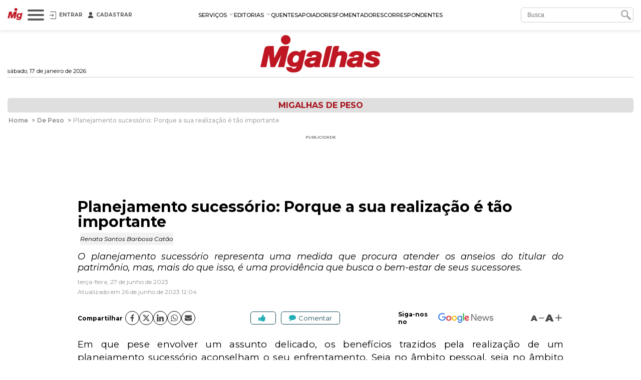

--- FILE ---
content_type: text/html; charset=utf-8
request_url: https://www.migalhas.com.br/depeso/388858/planejamento-sucessorio-porque-a-sua-realizacao-e-tao-importante
body_size: 25679
content:
<!DOCTYPE html><html lang="pt-br"><head>
    <script nomodule="" src="https://www.migalhas.com.br/polyfills-ie.min.js"></script>
    <meta charset="utf-8">
    <title>Planejamento sucessório: Porque a sua realização é tão importante - Migalhas</title>
    <base href="https://www.migalhas.com.br/">
    <meta name="viewport" content="width=device-width, initial-scale=1">
    <link id="favicon" rel="icon" type="image/x-icon" href="favicon.ico">
    <style type="text/css">@font-face{font-family:'Montserrat';font-style:italic;font-weight:300;font-display:swap;src:url(https://fonts.gstatic.com/s/montserrat/v31/JTUQjIg1_i6t8kCHKm459WxRxC7m0dR9pBOi.woff2) format('woff2');unicode-range:U+0460-052F, U+1C80-1C8A, U+20B4, U+2DE0-2DFF, U+A640-A69F, U+FE2E-FE2F;}@font-face{font-family:'Montserrat';font-style:italic;font-weight:300;font-display:swap;src:url(https://fonts.gstatic.com/s/montserrat/v31/JTUQjIg1_i6t8kCHKm459WxRzS7m0dR9pBOi.woff2) format('woff2');unicode-range:U+0301, U+0400-045F, U+0490-0491, U+04B0-04B1, U+2116;}@font-face{font-family:'Montserrat';font-style:italic;font-weight:300;font-display:swap;src:url(https://fonts.gstatic.com/s/montserrat/v31/JTUQjIg1_i6t8kCHKm459WxRxi7m0dR9pBOi.woff2) format('woff2');unicode-range:U+0102-0103, U+0110-0111, U+0128-0129, U+0168-0169, U+01A0-01A1, U+01AF-01B0, U+0300-0301, U+0303-0304, U+0308-0309, U+0323, U+0329, U+1EA0-1EF9, U+20AB;}@font-face{font-family:'Montserrat';font-style:italic;font-weight:300;font-display:swap;src:url(https://fonts.gstatic.com/s/montserrat/v31/JTUQjIg1_i6t8kCHKm459WxRxy7m0dR9pBOi.woff2) format('woff2');unicode-range:U+0100-02BA, U+02BD-02C5, U+02C7-02CC, U+02CE-02D7, U+02DD-02FF, U+0304, U+0308, U+0329, U+1D00-1DBF, U+1E00-1E9F, U+1EF2-1EFF, U+2020, U+20A0-20AB, U+20AD-20C0, U+2113, U+2C60-2C7F, U+A720-A7FF;}@font-face{font-family:'Montserrat';font-style:italic;font-weight:300;font-display:swap;src:url(https://fonts.gstatic.com/s/montserrat/v31/JTUQjIg1_i6t8kCHKm459WxRyS7m0dR9pA.woff2) format('woff2');unicode-range:U+0000-00FF, U+0131, U+0152-0153, U+02BB-02BC, U+02C6, U+02DA, U+02DC, U+0304, U+0308, U+0329, U+2000-206F, U+20AC, U+2122, U+2191, U+2193, U+2212, U+2215, U+FEFF, U+FFFD;}@font-face{font-family:'Montserrat';font-style:italic;font-weight:400;font-display:swap;src:url(https://fonts.gstatic.com/s/montserrat/v31/JTUQjIg1_i6t8kCHKm459WxRxC7m0dR9pBOi.woff2) format('woff2');unicode-range:U+0460-052F, U+1C80-1C8A, U+20B4, U+2DE0-2DFF, U+A640-A69F, U+FE2E-FE2F;}@font-face{font-family:'Montserrat';font-style:italic;font-weight:400;font-display:swap;src:url(https://fonts.gstatic.com/s/montserrat/v31/JTUQjIg1_i6t8kCHKm459WxRzS7m0dR9pBOi.woff2) format('woff2');unicode-range:U+0301, U+0400-045F, U+0490-0491, U+04B0-04B1, U+2116;}@font-face{font-family:'Montserrat';font-style:italic;font-weight:400;font-display:swap;src:url(https://fonts.gstatic.com/s/montserrat/v31/JTUQjIg1_i6t8kCHKm459WxRxi7m0dR9pBOi.woff2) format('woff2');unicode-range:U+0102-0103, U+0110-0111, U+0128-0129, U+0168-0169, U+01A0-01A1, U+01AF-01B0, U+0300-0301, U+0303-0304, U+0308-0309, U+0323, U+0329, U+1EA0-1EF9, U+20AB;}@font-face{font-family:'Montserrat';font-style:italic;font-weight:400;font-display:swap;src:url(https://fonts.gstatic.com/s/montserrat/v31/JTUQjIg1_i6t8kCHKm459WxRxy7m0dR9pBOi.woff2) format('woff2');unicode-range:U+0100-02BA, U+02BD-02C5, U+02C7-02CC, U+02CE-02D7, U+02DD-02FF, U+0304, U+0308, U+0329, U+1D00-1DBF, U+1E00-1E9F, U+1EF2-1EFF, U+2020, U+20A0-20AB, U+20AD-20C0, U+2113, U+2C60-2C7F, U+A720-A7FF;}@font-face{font-family:'Montserrat';font-style:italic;font-weight:400;font-display:swap;src:url(https://fonts.gstatic.com/s/montserrat/v31/JTUQjIg1_i6t8kCHKm459WxRyS7m0dR9pA.woff2) format('woff2');unicode-range:U+0000-00FF, U+0131, U+0152-0153, U+02BB-02BC, U+02C6, U+02DA, U+02DC, U+0304, U+0308, U+0329, U+2000-206F, U+20AC, U+2122, U+2191, U+2193, U+2212, U+2215, U+FEFF, U+FFFD;}@font-face{font-family:'Montserrat';font-style:italic;font-weight:500;font-display:swap;src:url(https://fonts.gstatic.com/s/montserrat/v31/JTUQjIg1_i6t8kCHKm459WxRxC7m0dR9pBOi.woff2) format('woff2');unicode-range:U+0460-052F, U+1C80-1C8A, U+20B4, U+2DE0-2DFF, U+A640-A69F, U+FE2E-FE2F;}@font-face{font-family:'Montserrat';font-style:italic;font-weight:500;font-display:swap;src:url(https://fonts.gstatic.com/s/montserrat/v31/JTUQjIg1_i6t8kCHKm459WxRzS7m0dR9pBOi.woff2) format('woff2');unicode-range:U+0301, U+0400-045F, U+0490-0491, U+04B0-04B1, U+2116;}@font-face{font-family:'Montserrat';font-style:italic;font-weight:500;font-display:swap;src:url(https://fonts.gstatic.com/s/montserrat/v31/JTUQjIg1_i6t8kCHKm459WxRxi7m0dR9pBOi.woff2) format('woff2');unicode-range:U+0102-0103, U+0110-0111, U+0128-0129, U+0168-0169, U+01A0-01A1, U+01AF-01B0, U+0300-0301, U+0303-0304, U+0308-0309, U+0323, U+0329, U+1EA0-1EF9, U+20AB;}@font-face{font-family:'Montserrat';font-style:italic;font-weight:500;font-display:swap;src:url(https://fonts.gstatic.com/s/montserrat/v31/JTUQjIg1_i6t8kCHKm459WxRxy7m0dR9pBOi.woff2) format('woff2');unicode-range:U+0100-02BA, U+02BD-02C5, U+02C7-02CC, U+02CE-02D7, U+02DD-02FF, U+0304, U+0308, U+0329, U+1D00-1DBF, U+1E00-1E9F, U+1EF2-1EFF, U+2020, U+20A0-20AB, U+20AD-20C0, U+2113, U+2C60-2C7F, U+A720-A7FF;}@font-face{font-family:'Montserrat';font-style:italic;font-weight:500;font-display:swap;src:url(https://fonts.gstatic.com/s/montserrat/v31/JTUQjIg1_i6t8kCHKm459WxRyS7m0dR9pA.woff2) format('woff2');unicode-range:U+0000-00FF, U+0131, U+0152-0153, U+02BB-02BC, U+02C6, U+02DA, U+02DC, U+0304, U+0308, U+0329, U+2000-206F, U+20AC, U+2122, U+2191, U+2193, U+2212, U+2215, U+FEFF, U+FFFD;}@font-face{font-family:'Montserrat';font-style:italic;font-weight:600;font-display:swap;src:url(https://fonts.gstatic.com/s/montserrat/v31/JTUQjIg1_i6t8kCHKm459WxRxC7m0dR9pBOi.woff2) format('woff2');unicode-range:U+0460-052F, U+1C80-1C8A, U+20B4, U+2DE0-2DFF, U+A640-A69F, U+FE2E-FE2F;}@font-face{font-family:'Montserrat';font-style:italic;font-weight:600;font-display:swap;src:url(https://fonts.gstatic.com/s/montserrat/v31/JTUQjIg1_i6t8kCHKm459WxRzS7m0dR9pBOi.woff2) format('woff2');unicode-range:U+0301, U+0400-045F, U+0490-0491, U+04B0-04B1, U+2116;}@font-face{font-family:'Montserrat';font-style:italic;font-weight:600;font-display:swap;src:url(https://fonts.gstatic.com/s/montserrat/v31/JTUQjIg1_i6t8kCHKm459WxRxi7m0dR9pBOi.woff2) format('woff2');unicode-range:U+0102-0103, U+0110-0111, U+0128-0129, U+0168-0169, U+01A0-01A1, U+01AF-01B0, U+0300-0301, U+0303-0304, U+0308-0309, U+0323, U+0329, U+1EA0-1EF9, U+20AB;}@font-face{font-family:'Montserrat';font-style:italic;font-weight:600;font-display:swap;src:url(https://fonts.gstatic.com/s/montserrat/v31/JTUQjIg1_i6t8kCHKm459WxRxy7m0dR9pBOi.woff2) format('woff2');unicode-range:U+0100-02BA, U+02BD-02C5, U+02C7-02CC, U+02CE-02D7, U+02DD-02FF, U+0304, U+0308, U+0329, U+1D00-1DBF, U+1E00-1E9F, U+1EF2-1EFF, U+2020, U+20A0-20AB, U+20AD-20C0, U+2113, U+2C60-2C7F, U+A720-A7FF;}@font-face{font-family:'Montserrat';font-style:italic;font-weight:600;font-display:swap;src:url(https://fonts.gstatic.com/s/montserrat/v31/JTUQjIg1_i6t8kCHKm459WxRyS7m0dR9pA.woff2) format('woff2');unicode-range:U+0000-00FF, U+0131, U+0152-0153, U+02BB-02BC, U+02C6, U+02DA, U+02DC, U+0304, U+0308, U+0329, U+2000-206F, U+20AC, U+2122, U+2191, U+2193, U+2212, U+2215, U+FEFF, U+FFFD;}@font-face{font-family:'Montserrat';font-style:italic;font-weight:700;font-display:swap;src:url(https://fonts.gstatic.com/s/montserrat/v31/JTUQjIg1_i6t8kCHKm459WxRxC7m0dR9pBOi.woff2) format('woff2');unicode-range:U+0460-052F, U+1C80-1C8A, U+20B4, U+2DE0-2DFF, U+A640-A69F, U+FE2E-FE2F;}@font-face{font-family:'Montserrat';font-style:italic;font-weight:700;font-display:swap;src:url(https://fonts.gstatic.com/s/montserrat/v31/JTUQjIg1_i6t8kCHKm459WxRzS7m0dR9pBOi.woff2) format('woff2');unicode-range:U+0301, U+0400-045F, U+0490-0491, U+04B0-04B1, U+2116;}@font-face{font-family:'Montserrat';font-style:italic;font-weight:700;font-display:swap;src:url(https://fonts.gstatic.com/s/montserrat/v31/JTUQjIg1_i6t8kCHKm459WxRxi7m0dR9pBOi.woff2) format('woff2');unicode-range:U+0102-0103, U+0110-0111, U+0128-0129, U+0168-0169, U+01A0-01A1, U+01AF-01B0, U+0300-0301, U+0303-0304, U+0308-0309, U+0323, U+0329, U+1EA0-1EF9, U+20AB;}@font-face{font-family:'Montserrat';font-style:italic;font-weight:700;font-display:swap;src:url(https://fonts.gstatic.com/s/montserrat/v31/JTUQjIg1_i6t8kCHKm459WxRxy7m0dR9pBOi.woff2) format('woff2');unicode-range:U+0100-02BA, U+02BD-02C5, U+02C7-02CC, U+02CE-02D7, U+02DD-02FF, U+0304, U+0308, U+0329, U+1D00-1DBF, U+1E00-1E9F, U+1EF2-1EFF, U+2020, U+20A0-20AB, U+20AD-20C0, U+2113, U+2C60-2C7F, U+A720-A7FF;}@font-face{font-family:'Montserrat';font-style:italic;font-weight:700;font-display:swap;src:url(https://fonts.gstatic.com/s/montserrat/v31/JTUQjIg1_i6t8kCHKm459WxRyS7m0dR9pA.woff2) format('woff2');unicode-range:U+0000-00FF, U+0131, U+0152-0153, U+02BB-02BC, U+02C6, U+02DA, U+02DC, U+0304, U+0308, U+0329, U+2000-206F, U+20AC, U+2122, U+2191, U+2193, U+2212, U+2215, U+FEFF, U+FFFD;}@font-face{font-family:'Montserrat';font-style:normal;font-weight:300;font-display:swap;src:url(https://fonts.gstatic.com/s/montserrat/v31/JTUSjIg1_i6t8kCHKm459WRhyyTh89ZNpQ.woff2) format('woff2');unicode-range:U+0460-052F, U+1C80-1C8A, U+20B4, U+2DE0-2DFF, U+A640-A69F, U+FE2E-FE2F;}@font-face{font-family:'Montserrat';font-style:normal;font-weight:300;font-display:swap;src:url(https://fonts.gstatic.com/s/montserrat/v31/JTUSjIg1_i6t8kCHKm459W1hyyTh89ZNpQ.woff2) format('woff2');unicode-range:U+0301, U+0400-045F, U+0490-0491, U+04B0-04B1, U+2116;}@font-face{font-family:'Montserrat';font-style:normal;font-weight:300;font-display:swap;src:url(https://fonts.gstatic.com/s/montserrat/v31/JTUSjIg1_i6t8kCHKm459WZhyyTh89ZNpQ.woff2) format('woff2');unicode-range:U+0102-0103, U+0110-0111, U+0128-0129, U+0168-0169, U+01A0-01A1, U+01AF-01B0, U+0300-0301, U+0303-0304, U+0308-0309, U+0323, U+0329, U+1EA0-1EF9, U+20AB;}@font-face{font-family:'Montserrat';font-style:normal;font-weight:300;font-display:swap;src:url(https://fonts.gstatic.com/s/montserrat/v31/JTUSjIg1_i6t8kCHKm459WdhyyTh89ZNpQ.woff2) format('woff2');unicode-range:U+0100-02BA, U+02BD-02C5, U+02C7-02CC, U+02CE-02D7, U+02DD-02FF, U+0304, U+0308, U+0329, U+1D00-1DBF, U+1E00-1E9F, U+1EF2-1EFF, U+2020, U+20A0-20AB, U+20AD-20C0, U+2113, U+2C60-2C7F, U+A720-A7FF;}@font-face{font-family:'Montserrat';font-style:normal;font-weight:300;font-display:swap;src:url(https://fonts.gstatic.com/s/montserrat/v31/JTUSjIg1_i6t8kCHKm459WlhyyTh89Y.woff2) format('woff2');unicode-range:U+0000-00FF, U+0131, U+0152-0153, U+02BB-02BC, U+02C6, U+02DA, U+02DC, U+0304, U+0308, U+0329, U+2000-206F, U+20AC, U+2122, U+2191, U+2193, U+2212, U+2215, U+FEFF, U+FFFD;}@font-face{font-family:'Montserrat';font-style:normal;font-weight:400;font-display:swap;src:url(https://fonts.gstatic.com/s/montserrat/v31/JTUSjIg1_i6t8kCHKm459WRhyyTh89ZNpQ.woff2) format('woff2');unicode-range:U+0460-052F, U+1C80-1C8A, U+20B4, U+2DE0-2DFF, U+A640-A69F, U+FE2E-FE2F;}@font-face{font-family:'Montserrat';font-style:normal;font-weight:400;font-display:swap;src:url(https://fonts.gstatic.com/s/montserrat/v31/JTUSjIg1_i6t8kCHKm459W1hyyTh89ZNpQ.woff2) format('woff2');unicode-range:U+0301, U+0400-045F, U+0490-0491, U+04B0-04B1, U+2116;}@font-face{font-family:'Montserrat';font-style:normal;font-weight:400;font-display:swap;src:url(https://fonts.gstatic.com/s/montserrat/v31/JTUSjIg1_i6t8kCHKm459WZhyyTh89ZNpQ.woff2) format('woff2');unicode-range:U+0102-0103, U+0110-0111, U+0128-0129, U+0168-0169, U+01A0-01A1, U+01AF-01B0, U+0300-0301, U+0303-0304, U+0308-0309, U+0323, U+0329, U+1EA0-1EF9, U+20AB;}@font-face{font-family:'Montserrat';font-style:normal;font-weight:400;font-display:swap;src:url(https://fonts.gstatic.com/s/montserrat/v31/JTUSjIg1_i6t8kCHKm459WdhyyTh89ZNpQ.woff2) format('woff2');unicode-range:U+0100-02BA, U+02BD-02C5, U+02C7-02CC, U+02CE-02D7, U+02DD-02FF, U+0304, U+0308, U+0329, U+1D00-1DBF, U+1E00-1E9F, U+1EF2-1EFF, U+2020, U+20A0-20AB, U+20AD-20C0, U+2113, U+2C60-2C7F, U+A720-A7FF;}@font-face{font-family:'Montserrat';font-style:normal;font-weight:400;font-display:swap;src:url(https://fonts.gstatic.com/s/montserrat/v31/JTUSjIg1_i6t8kCHKm459WlhyyTh89Y.woff2) format('woff2');unicode-range:U+0000-00FF, U+0131, U+0152-0153, U+02BB-02BC, U+02C6, U+02DA, U+02DC, U+0304, U+0308, U+0329, U+2000-206F, U+20AC, U+2122, U+2191, U+2193, U+2212, U+2215, U+FEFF, U+FFFD;}@font-face{font-family:'Montserrat';font-style:normal;font-weight:500;font-display:swap;src:url(https://fonts.gstatic.com/s/montserrat/v31/JTUSjIg1_i6t8kCHKm459WRhyyTh89ZNpQ.woff2) format('woff2');unicode-range:U+0460-052F, U+1C80-1C8A, U+20B4, U+2DE0-2DFF, U+A640-A69F, U+FE2E-FE2F;}@font-face{font-family:'Montserrat';font-style:normal;font-weight:500;font-display:swap;src:url(https://fonts.gstatic.com/s/montserrat/v31/JTUSjIg1_i6t8kCHKm459W1hyyTh89ZNpQ.woff2) format('woff2');unicode-range:U+0301, U+0400-045F, U+0490-0491, U+04B0-04B1, U+2116;}@font-face{font-family:'Montserrat';font-style:normal;font-weight:500;font-display:swap;src:url(https://fonts.gstatic.com/s/montserrat/v31/JTUSjIg1_i6t8kCHKm459WZhyyTh89ZNpQ.woff2) format('woff2');unicode-range:U+0102-0103, U+0110-0111, U+0128-0129, U+0168-0169, U+01A0-01A1, U+01AF-01B0, U+0300-0301, U+0303-0304, U+0308-0309, U+0323, U+0329, U+1EA0-1EF9, U+20AB;}@font-face{font-family:'Montserrat';font-style:normal;font-weight:500;font-display:swap;src:url(https://fonts.gstatic.com/s/montserrat/v31/JTUSjIg1_i6t8kCHKm459WdhyyTh89ZNpQ.woff2) format('woff2');unicode-range:U+0100-02BA, U+02BD-02C5, U+02C7-02CC, U+02CE-02D7, U+02DD-02FF, U+0304, U+0308, U+0329, U+1D00-1DBF, U+1E00-1E9F, U+1EF2-1EFF, U+2020, U+20A0-20AB, U+20AD-20C0, U+2113, U+2C60-2C7F, U+A720-A7FF;}@font-face{font-family:'Montserrat';font-style:normal;font-weight:500;font-display:swap;src:url(https://fonts.gstatic.com/s/montserrat/v31/JTUSjIg1_i6t8kCHKm459WlhyyTh89Y.woff2) format('woff2');unicode-range:U+0000-00FF, U+0131, U+0152-0153, U+02BB-02BC, U+02C6, U+02DA, U+02DC, U+0304, U+0308, U+0329, U+2000-206F, U+20AC, U+2122, U+2191, U+2193, U+2212, U+2215, U+FEFF, U+FFFD;}@font-face{font-family:'Montserrat';font-style:normal;font-weight:600;font-display:swap;src:url(https://fonts.gstatic.com/s/montserrat/v31/JTUSjIg1_i6t8kCHKm459WRhyyTh89ZNpQ.woff2) format('woff2');unicode-range:U+0460-052F, U+1C80-1C8A, U+20B4, U+2DE0-2DFF, U+A640-A69F, U+FE2E-FE2F;}@font-face{font-family:'Montserrat';font-style:normal;font-weight:600;font-display:swap;src:url(https://fonts.gstatic.com/s/montserrat/v31/JTUSjIg1_i6t8kCHKm459W1hyyTh89ZNpQ.woff2) format('woff2');unicode-range:U+0301, U+0400-045F, U+0490-0491, U+04B0-04B1, U+2116;}@font-face{font-family:'Montserrat';font-style:normal;font-weight:600;font-display:swap;src:url(https://fonts.gstatic.com/s/montserrat/v31/JTUSjIg1_i6t8kCHKm459WZhyyTh89ZNpQ.woff2) format('woff2');unicode-range:U+0102-0103, U+0110-0111, U+0128-0129, U+0168-0169, U+01A0-01A1, U+01AF-01B0, U+0300-0301, U+0303-0304, U+0308-0309, U+0323, U+0329, U+1EA0-1EF9, U+20AB;}@font-face{font-family:'Montserrat';font-style:normal;font-weight:600;font-display:swap;src:url(https://fonts.gstatic.com/s/montserrat/v31/JTUSjIg1_i6t8kCHKm459WdhyyTh89ZNpQ.woff2) format('woff2');unicode-range:U+0100-02BA, U+02BD-02C5, U+02C7-02CC, U+02CE-02D7, U+02DD-02FF, U+0304, U+0308, U+0329, U+1D00-1DBF, U+1E00-1E9F, U+1EF2-1EFF, U+2020, U+20A0-20AB, U+20AD-20C0, U+2113, U+2C60-2C7F, U+A720-A7FF;}@font-face{font-family:'Montserrat';font-style:normal;font-weight:600;font-display:swap;src:url(https://fonts.gstatic.com/s/montserrat/v31/JTUSjIg1_i6t8kCHKm459WlhyyTh89Y.woff2) format('woff2');unicode-range:U+0000-00FF, U+0131, U+0152-0153, U+02BB-02BC, U+02C6, U+02DA, U+02DC, U+0304, U+0308, U+0329, U+2000-206F, U+20AC, U+2122, U+2191, U+2193, U+2212, U+2215, U+FEFF, U+FFFD;}@font-face{font-family:'Montserrat';font-style:normal;font-weight:700;font-display:swap;src:url(https://fonts.gstatic.com/s/montserrat/v31/JTUSjIg1_i6t8kCHKm459WRhyyTh89ZNpQ.woff2) format('woff2');unicode-range:U+0460-052F, U+1C80-1C8A, U+20B4, U+2DE0-2DFF, U+A640-A69F, U+FE2E-FE2F;}@font-face{font-family:'Montserrat';font-style:normal;font-weight:700;font-display:swap;src:url(https://fonts.gstatic.com/s/montserrat/v31/JTUSjIg1_i6t8kCHKm459W1hyyTh89ZNpQ.woff2) format('woff2');unicode-range:U+0301, U+0400-045F, U+0490-0491, U+04B0-04B1, U+2116;}@font-face{font-family:'Montserrat';font-style:normal;font-weight:700;font-display:swap;src:url(https://fonts.gstatic.com/s/montserrat/v31/JTUSjIg1_i6t8kCHKm459WZhyyTh89ZNpQ.woff2) format('woff2');unicode-range:U+0102-0103, U+0110-0111, U+0128-0129, U+0168-0169, U+01A0-01A1, U+01AF-01B0, U+0300-0301, U+0303-0304, U+0308-0309, U+0323, U+0329, U+1EA0-1EF9, U+20AB;}@font-face{font-family:'Montserrat';font-style:normal;font-weight:700;font-display:swap;src:url(https://fonts.gstatic.com/s/montserrat/v31/JTUSjIg1_i6t8kCHKm459WdhyyTh89ZNpQ.woff2) format('woff2');unicode-range:U+0100-02BA, U+02BD-02C5, U+02C7-02CC, U+02CE-02D7, U+02DD-02FF, U+0304, U+0308, U+0329, U+1D00-1DBF, U+1E00-1E9F, U+1EF2-1EFF, U+2020, U+20A0-20AB, U+20AD-20C0, U+2113, U+2C60-2C7F, U+A720-A7FF;}@font-face{font-family:'Montserrat';font-style:normal;font-weight:700;font-display:swap;src:url(https://fonts.gstatic.com/s/montserrat/v31/JTUSjIg1_i6t8kCHKm459WlhyyTh89Y.woff2) format('woff2');unicode-range:U+0000-00FF, U+0131, U+0152-0153, U+02BB-02BC, U+02C6, U+02DA, U+02DC, U+0304, U+0308, U+0329, U+2000-206F, U+20AC, U+2122, U+2191, U+2193, U+2212, U+2215, U+FEFF, U+FFFD;}@font-face{font-family:'Montserrat';font-style:normal;font-weight:900;font-display:swap;src:url(https://fonts.gstatic.com/s/montserrat/v31/JTUSjIg1_i6t8kCHKm459WRhyyTh89ZNpQ.woff2) format('woff2');unicode-range:U+0460-052F, U+1C80-1C8A, U+20B4, U+2DE0-2DFF, U+A640-A69F, U+FE2E-FE2F;}@font-face{font-family:'Montserrat';font-style:normal;font-weight:900;font-display:swap;src:url(https://fonts.gstatic.com/s/montserrat/v31/JTUSjIg1_i6t8kCHKm459W1hyyTh89ZNpQ.woff2) format('woff2');unicode-range:U+0301, U+0400-045F, U+0490-0491, U+04B0-04B1, U+2116;}@font-face{font-family:'Montserrat';font-style:normal;font-weight:900;font-display:swap;src:url(https://fonts.gstatic.com/s/montserrat/v31/JTUSjIg1_i6t8kCHKm459WZhyyTh89ZNpQ.woff2) format('woff2');unicode-range:U+0102-0103, U+0110-0111, U+0128-0129, U+0168-0169, U+01A0-01A1, U+01AF-01B0, U+0300-0301, U+0303-0304, U+0308-0309, U+0323, U+0329, U+1EA0-1EF9, U+20AB;}@font-face{font-family:'Montserrat';font-style:normal;font-weight:900;font-display:swap;src:url(https://fonts.gstatic.com/s/montserrat/v31/JTUSjIg1_i6t8kCHKm459WdhyyTh89ZNpQ.woff2) format('woff2');unicode-range:U+0100-02BA, U+02BD-02C5, U+02C7-02CC, U+02CE-02D7, U+02DD-02FF, U+0304, U+0308, U+0329, U+1D00-1DBF, U+1E00-1E9F, U+1EF2-1EFF, U+2020, U+20A0-20AB, U+20AD-20C0, U+2113, U+2C60-2C7F, U+A720-A7FF;}@font-face{font-family:'Montserrat';font-style:normal;font-weight:900;font-display:swap;src:url(https://fonts.gstatic.com/s/montserrat/v31/JTUSjIg1_i6t8kCHKm459WlhyyTh89Y.woff2) format('woff2');unicode-range:U+0000-00FF, U+0131, U+0152-0153, U+02BB-02BC, U+02C6, U+02DA, U+02DC, U+0304, U+0308, U+0329, U+2000-206F, U+20AC, U+2122, U+2191, U+2193, U+2212, U+2215, U+FEFF, U+FFFD;}</style>
    
    <link rel="dns-prefetch" href="https://s.migalhas.com.br/">
    <link rel="dns-prefetch" href="https://front.migalhas.com.br/">
    <link rel="dns-prefetch" href="https://ad.migalhas.com.br/">
    <link rel="dns-prefetch" href="https://img.migalhas.com.br/">
    <link rel="dns-prefetch" href="https://img2.migalhas.com.br/">
    <!-- Icone mobile -->
    <link rel="apple-touch-icon" href="/assets/images/icone.png">
    <link rel="icon" href="/assets/images/icone.png">
    <style>
      .nsm-dialog.full-modal {
        max-width: 1250px !important;
      }
      .nsm-dialog.md-modal {
        max-width: 768px !important;
      }
      .nsm-dialog.dark > .nsm-content {
        background-color: #202020 !important;
      }
      .nsm-content {
        padding: 25px !important;
      }
      .nsm-dialog.dark > .nsm-content > .nsm-dialog-btn-close {
        color: #ffffff !important;
        top: 5px !important;
        right: 5px !important;
      }
      .nsm-dialog.half-height-modal > .nsm-content {
        height: 50vh !important;
      }
      .nsm-dialog.height-85-modal > .nsm-content {
        height: 85vh !important;
      }
      .nsm-dialog.height-515-modal > .nsm-content {
        height: 515px !important;
      }
      @media (max-width: 768px) {
        .nsm-dialog.height-515-modal > .nsm-content {
          height: calc(100vh - 50px) !important;
        }
      }
    </style>
    <script>
      window.dataLayer = window.dataLayer || [];
      function gtag() {
        dataLayer.push(arguments);
      }
      gtag("js", new Date());
      gtag("config", "G-QRFDNT1QDT");
    </script>
  <link rel="stylesheet" href="styles.e8fc61c62b56257a.css"><meta name="twitter:title" content="Planejamento sucessório: Porque a sua realização é tão importante - Migalhas"><meta name="twitter:image:alt" content="Planejamento sucessório: Porque a sua realização é tão importante - Migalhas"><meta name="title" content="Planejamento sucessório: Porque a sua realização é tão importante - Migalhas"><meta itemprop="name" content="Planejamento sucessório: Porque a sua realização é tão importante - Migalhas"><meta name="twitter:description" content="Por Renata Santos Barbosa Catão. O planejamento sucessório representa uma medida que procura atender os anseios do titular do patrimônio, mas, mais do que isso, é uma providência que busca o ..."><meta name="description" content="Por Renata Santos Barbosa Catão. O planejamento sucessório representa uma medida que procura atender os anseios do titular do patrimônio, mas, mais do que isso, é uma providência que busca o ..."><meta itemprop="description" content="Por Renata Santos Barbosa Catão. O planejamento sucessório representa uma medida que procura atender os anseios do titular do patrimônio, mas, mais do que isso, é uma providência que busca o ..."><meta itemprop="image" content="https://img2.migalhas.com.br/_MEDPROC_/author.jpg._PROC_AC388858AT1AP11.jpg"><meta property="og:image" content="https://img2.migalhas.com.br/_MEDPROC_/author.jpg._PROC_AC388858AT1AP11.jpg"><meta property="article:modified_time" content="2023-06-26T12:04:48-03:00"><meta property="article:published_time" content="2023-06-27T07:00:00-03:00"><meta property="article:section" content="Migalhas de peso"><meta property="article:tag" content="DIREITO DE FAMILIA E SUCESSOES, IMPORTANTE, PLANEJAMENTO, REALIZAÇÃO, SUCESSÓRIO"><meta property="og:type" content="article"><meta property="og:updated_time" content="2023-06-26T12:04:48-03:00"><meta name="published_date" content="2023-06-27T07:00:00-03:00"><meta http-equiv="X-UA-Compatible" content="IE=edge"><meta http-equiv="content-language" content="pt-br"><meta http-equiv="content-type" content="text/html; charset=utf-8"><meta property="fb:app_id" content="1774817415942244"><meta property="fb:pages" content="159417584123525"><meta property="og:description" content="Por Renata Santos Barbosa Catão. O planejamento sucessório representa uma medida que procura atender os anseios do titular do patrimônio, mas, mais do que isso, é uma providência que busca o ..."><meta property="og:image:alt" content="Planejamento sucessório: Porque a sua realização é tão importante - Migalhas"><meta property="og:image:height" content="628"><meta property="og:image:width" content="1200"><meta property="og:locale" content="pt_br"><meta property="og:site_name" content="Migalhas"><meta property="og:title" content="Planejamento sucessório: Porque a sua realização é tão importante - Migalhas"><meta property="og:url" content="https://www.migalhas.com.br/depeso/388858/planejamento-sucessorio-porque-a-sua-realizacao-e-tao-importante"><meta name="image" content="https://img2.migalhas.com.br/_MEDPROC_/author.jpg._PROC_AC388858AT1AP11.jpg"><meta name="keywords" content="DIREITO DE FAMILIA E SUCESSOES, IMPORTANTE, PLANEJAMENTO, REALIZAÇÃO, SUCESSÓRIO"><meta name="twitter:card" content="summary_large_image"><meta name="twitter:creator" content="@PortalMigalhas"><meta name="twitter:image" content="https://img2.migalhas.com.br/_MEDPROC_/author.jpg._PROC_AC388858AT1AP11.jpg"><meta name="twitter:site" content="@PortalMigalhas"><script type="application/ld+json">{"@context":"https://schema.org","@graph":[{"@type":"Article","headline":"Planejamento sucessório: Porque a sua realização é tão importante - Migalhas","description":"Por Renata Santos Barbosa Catão. O planejamento sucessório representa uma medida que procura atender os anseios do titular do patrimônio, mas, mais do que isso, é uma providência que busca o ...","keywords":"DIREITO DE FAMILIA E SUCESSOES, IMPORTANTE, PLANEJAMENTO, REALIZAÇÃO, SUCESSÓRIO","image":["https://img2.migalhas.com.br/_MEDPROC_/author.jpg._PROC_AC388858AT1AP11.jpg"],"datePublished":"2023-06-27T07:00:00-03:00","dateModified":"2023-06-26T12:04:48-03:00","author":[{"@type":"Person","name":"Renata Santos Barbosa Catão","url":"https://www.migalhas.com.br/autor/renata-santos-barbosa-catao"}],"publisher":{"@type":"Organization","name":"Migalhas","logo":{"@type":"ImageObject","url":"https://www.migalhas.com.br/img/og_migalhas.jpg"}},"mainEntityOfPage":{"@type":"WebPage","@id":"https://www.migalhas.com.br/depeso/388858/planejamento-sucessorio-porque-a-sua-realizacao-e-tao-importante"}},{"@type":"BreadcrumbList","name":"Migalhas","itemListElement":[{"@type":"ListItem","position":1,"item":{"@type":"WebPage","@id":"https://www.migalhas.com.br/","name":"Migalhas"}},{"@type":"ListItem","position":2,"item":{"@type":"WebPage","@id":"https://www.migalhas.com.br/depeso","name":"Migalhas de Peso"}},{"@type":"ListItem","position":3,"item":{"@type":"WebPage","@id":"https://www.migalhas.com.br/depeso/388858/planejamento-sucessorio-porque-a-sua-realizacao-e-tao-importante","name":"Planejamento sucessório: Porque a sua realização é tão importante - Migalhas"}}]}]}</script><link rel="canonical" href="https://www.migalhas.com.br/depeso/388858/planejamento-sucessorio-porque-a-sua-realizacao-e-tao-importante"><link rel="amphtml" href="https://www.migalhas.com.br/amp/depeso/388858/planejamento-sucessorio-porque-a-sua-realizacao-e-tao-importante"><style ng-transition="app-root"></style><script class="preboot-inline-script">var prebootInitFn = (function() {
      

function start(prebootData,win){const _document=(win||window).document||{},currentScript=_document.currentScript||[].slice.call(_document.getElementsByTagName("script"),-1)[0];if(!currentScript)return void console.error("Preboot initialization failed, no currentScript has been detected.");let serverNode=currentScript.parentNode;if(!serverNode)return void console.error("Preboot initialization failed, the script is detached");serverNode.removeChild(currentScript);let eventSelectors=(prebootData.opts||{}).eventSelectors||[];const appData={root:prebootData.opts?getAppRoot(_document,prebootData.opts,serverNode):null,events:[]};prebootData.apps&&prebootData.apps.push(appData),eventSelectors=eventSelectors.map(eventSelector=>(eventSelector.hasOwnProperty("replay")||(eventSelector.replay=!0),eventSelector)),eventSelectors.forEach(eventSelector=>handleEvents(_document,prebootData,appData,eventSelector))}

function createOverlay(_document){let overlay=_document.createElement("div");return overlay.setAttribute("id","prebootOverlay"),overlay.setAttribute("style","display:none;position:absolute;left:0;top:0;width:100%;height:100%;z-index:999999;background:black;opacity:.3"),_document.documentElement.appendChild(overlay),overlay}

function getAppRoot(_document,opts,serverNode){const root={serverNode};return root.clientNode=opts.buffer?createBuffer(root):root.serverNode,opts.disableOverlay||(root.overlay=createOverlay(_document)),root}

function handleEvents(_document,prebootData,appData,eventSelector){const serverRoot=appData.root.serverNode;!serverRoot||eventSelector.events.forEach(eventName=>{const handler=createListenHandler(_document,prebootData,eventSelector,appData);serverRoot.addEventListener(eventName,handler,!0),prebootData.listeners&&prebootData.listeners.push({node:serverRoot,eventName,handler})})}

function createListenHandler(_document,prebootData,eventSelector,appData){const CARET_EVENTS=["keyup","keydown","focusin","mouseup","mousedown"],CARET_NODES=["INPUT","TEXTAREA"],matches=_document.documentElement.matches||_document.documentElement.msMatchesSelector,opts=prebootData.opts;return function(event){const node=event.target;if(!matches.call(node,eventSelector.selector))return;const root=appData.root,eventName=event.type;if(!node||!eventName)return;const keyCodes=eventSelector.keyCodes;if(keyCodes&&keyCodes.length&&!keyCodes.filter(keyCode=>event.which===keyCode).length)return;eventSelector.preventDefault&&event.preventDefault(),eventSelector.action&&eventSelector.action(node,event);const nodeKey=getNodeKeyForPreboot({root,node});if(CARET_EVENTS.indexOf(eventName)>=0){const isCaretNode=CARET_NODES.indexOf(node.tagName?node.tagName:"")>=0;prebootData.activeNode={root,node,nodeKey,selection:isCaretNode?getSelection(node):void 0}}else"change"!==eventName&&"focusout"!==eventName&&(prebootData.activeNode=void 0);if(opts&&!opts.disableOverlay&&eventSelector.freeze){const overlay=root.overlay;overlay.style.display="block",setTimeout(()=>{overlay.style.display="none"},1e4)}eventSelector.replay&&appData.events.push({node,nodeKey,event,name:eventName})}}

function getSelection(node){const nodeValue=(node=node||{}).value||"",selection={start:nodeValue.length,end:nodeValue.length,direction:"forward"};try{(node.selectionStart||0===node.selectionStart)&&(selection.start=node.selectionStart,selection.end=node.selectionEnd?node.selectionEnd:0,selection.direction=node.selectionDirection?node.selectionDirection:"none")}catch(ex){}return selection}

function createBuffer(root){const serverNode=root.serverNode;if(!serverNode||!serverNode.parentNode||serverNode===document.documentElement||serverNode===document.body)return serverNode;const rootClientNode=serverNode.cloneNode(!1);return rootClientNode.style.display="none",serverNode.parentNode.insertBefore(rootClientNode,serverNode),serverNode.setAttribute("ng-non-bindable",""),rootClientNode}

function getNodeKeyForPreboot(nodeContext){const ancestors=[],root=nodeContext.root,node=nodeContext.node;let temp=node;for(;temp&&temp!==root.serverNode&&temp!==root.clientNode;)ancestors.push(temp),temp=temp.parentNode;temp&&ancestors.push(temp);let key=node.nodeName||"unknown";for(let i2=ancestors.length-1;i2>=0;i2--)if(temp=ancestors[i2],temp.childNodes&&i2>0)for(let j=0;j<temp.childNodes.length;j++)if(temp.childNodes[j]===ancestors[i2-1]){key+="_s"+(j+1);break}return key}


      return (function initAll(opts,win){const theWindow=win||window,data=theWindow.prebootData={opts,apps:[],listeners:[]};return()=>start(data,theWindow)})({"buffer":true,"replay":true,"disableOverlay":false,"eventSelectors":[{"selector":"input,textarea","events":["keypress","keyup","keydown","input","change"]},{"selector":"select,option","events":["change"]},{"selector":"input","events":["keyup"],"preventDefault":true,"keyCodes":[13],"freeze":true},{"selector":"form","events":["submit"],"preventDefault":true,"freeze":true},{"selector":"input,textarea","events":["focusin","focusout","mousedown","mouseup"],"replay":false},{"selector":"button","events":["click"],"preventDefault":true,"freeze":true}],"appRoot":"app-root"});
    })();</script><style ng-transition="app-root">.container[_ngcontent-sc100]{position:relative;width:100%;max-width:100%;display:flex;flex-direction:column}.corpo[_ngcontent-sc100]{min-height:100vh;width:100%;max-width:1365px;margin:auto}.principal[_ngcontent-sc100]{display:flex;width:100%;min-height:50vh}@media (max-width: 1365px){.principal[_ngcontent-sc100]{width:1000px;margin:auto;flex-direction:column}}@media (max-width: 1000px){.principal[_ngcontent-sc100]{width:100%}}.principal__conteudo[_ngcontent-sc100]{width:100%;height:100%}@media (min-width: 1366px){.principal__conteudo[_ngcontent-sc100]{flex:2}}.principal__side[_ngcontent-sc100]{width:100%}@media (min-width: 1366px){.principal__side[_ngcontent-sc100]{flex:1;min-width:0;min-height:0;overflow:hidden}}.noticias-principais[_ngcontent-sc100]{flex:2;padding:0 15px 15px}.side__sliders[_ngcontent-sc100]{display:flex}@media (max-width: 600px){.side__sliders[_ngcontent-sc100]{display:block}}@media (max-width: 1365px){.side__cards[_ngcontent-sc100]{display:flex;flex-wrap:wrap}.side__cards[_ngcontent-sc100] > *[_ngcontent-sc100]{flex:1;min-width:50%}}@media (max-width: 700px){.side__cards[_ngcontent-sc100]{display:block}}.apoiadores[_ngcontent-sc100], .fomentadores[_ngcontent-sc100]{flex:1;padding:15px}.view[_ngcontent-sc100], .autores[_ngcontent-sc100], .mais-lidas[_ngcontent-sc100], .leia-mais[_ngcontent-sc100]{padding:15px}</style><style ng-transition="app-root">.container[_ngcontent-sc58]{width:100%;max-width:1365px;margin:auto;padding:5px 15px}.container[_ngcontent-sc58]   ol[_ngcontent-sc58]{white-space:nowrap;overflow-y:auto;display:flex;padding-bottom:5px}.container[_ngcontent-sc58]   ol[_ngcontent-sc58]   li[_ngcontent-sc58]{list-style:none}span[_ngcontent-sc58]{color:#8a8a8a;font-weight:600;font-size:12px;margin:0 2px}.atual[_ngcontent-sc58]{color:#a7a7a7;font-weight:500}</style><style ng-transition="app-root">@media (min-width: 1024px){.menu-usuario[_ngcontent-sc56]{min-width:150px;width:150px}}.content-nav[_ngcontent-sc56]{align-items:center;display:flex;width:100%;height:60px;background:#fff 0% 0% no-repeat padding-box;box-shadow:0 3px 6px #7a7a7a29;position:fixed;top:0;z-index:999}@media (min-width: 1365px){.content-nav[_ngcontent-sc56]{padding-left:calc(50vw - 682px);padding-right:calc(50vw - 682px)}}@media (max-width: 1023px){.content-nav[_ngcontent-sc56]{background:#a40c16 0% 0% no-repeat padding-box;height:50px;padding:0 15px}}.content-nav[_ngcontent-sc56]   .nav[_ngcontent-sc56]{height:100%;width:100%;display:flex;flex-direction:row;align-items:center;justify-content:space-between;padding:0 15px;margin:auto;gap:15px}@media (max-width: 600px){.content-nav[_ngcontent-sc56]   .nav[_ngcontent-sc56]{padding:0 5px}}.content-nav[_ngcontent-sc56]   .nav[_ngcontent-sc56]   .esquerda[_ngcontent-sc56]{flex:1;display:flex;justify-items:flex-start;align-items:center;flex-direction:row}.content-nav[_ngcontent-sc56]   .nav[_ngcontent-sc56]   .esquerda[_ngcontent-sc56]   .hamburguinho[_ngcontent-sc56]{display:flex;justify-items:flex-start;align-items:center;flex-direction:row;margin-right:10px}.content-nav[_ngcontent-sc56]   .nav[_ngcontent-sc56]   .esquerda[_ngcontent-sc56]   .hamburguinho[_ngcontent-sc56]   .img[_ngcontent-sc56]{width:30px;height:auto;margin-right:10px}@media (max-width: 1024px){.content-nav[_ngcontent-sc56]   .nav[_ngcontent-sc56]   .esquerda[_ngcontent-sc56]   .hamburguinho[_ngcontent-sc56]   .img[_ngcontent-sc56]{display:none!important}}.content-nav[_ngcontent-sc56]   .nav[_ngcontent-sc56]   .esquerda[_ngcontent-sc56]   .hamburguinho[_ngcontent-sc56]   .menuToggle[_ngcontent-sc56]{display:block;position:relative;z-index:999;-webkit-user-select:none;-moz-user-select:none;user-select:none}@media (min-width: 1365px){.content-nav[_ngcontent-sc56]   .nav[_ngcontent-sc56]   .esquerda[_ngcontent-sc56]   .hamburguinho[_ngcontent-sc56]   .menuToggle[_ngcontent-sc56]{margin:0 5px}}.content-nav[_ngcontent-sc56]   .nav[_ngcontent-sc56]   .esquerda[_ngcontent-sc56]   .hamburguinho[_ngcontent-sc56]   .menuToggle[_ngcontent-sc56]   a[_ngcontent-sc56]{text-decoration:none;color:#232323;transition:color .3s ease}.content-nav[_ngcontent-sc56]   .nav[_ngcontent-sc56]   .esquerda[_ngcontent-sc56]   .hamburguinho[_ngcontent-sc56]   .menuToggle[_ngcontent-sc56]   a[_ngcontent-sc56]:hover{color:#a40c16}.content-nav[_ngcontent-sc56]   .nav[_ngcontent-sc56]   .esquerda[_ngcontent-sc56]   .hamburguinho[_ngcontent-sc56]   .menuToggle[_ngcontent-sc56]   input[_ngcontent-sc56]{display:block;width:40px;height:32px;position:absolute;top:-7px;left:-5px;cursor:pointer;opacity:0;z-index:2;-webkit-touch-callout:none}.content-nav[_ngcontent-sc56]   .nav[_ngcontent-sc56]   .esquerda[_ngcontent-sc56]   .hamburguinho[_ngcontent-sc56]   .menuToggle[_ngcontent-sc56]   input[_ngcontent-sc56]:checked ~ span[_ngcontent-sc56]{opacity:1;transform:rotate(45deg) translate(-2px,-1px)}.content-nav[_ngcontent-sc56]   .nav[_ngcontent-sc56]   .esquerda[_ngcontent-sc56]   .hamburguinho[_ngcontent-sc56]   .menuToggle[_ngcontent-sc56]   input[_ngcontent-sc56]:checked ~ span[_ngcontent-sc56]:nth-child(3){opacity:0;transform:rotate(0) scale(.2)}.content-nav[_ngcontent-sc56]   .nav[_ngcontent-sc56]   .esquerda[_ngcontent-sc56]   .hamburguinho[_ngcontent-sc56]   .menuToggle[_ngcontent-sc56]   input[_ngcontent-sc56]:checked ~ span[_ngcontent-sc56]:nth-child(4){transform:rotate(-45deg) translateY(-1px)}.content-nav[_ngcontent-sc56]   .nav[_ngcontent-sc56]   .esquerda[_ngcontent-sc56]   .hamburguinho[_ngcontent-sc56]   .menuToggle[_ngcontent-sc56]   input[_ngcontent-sc56]:checked ~ ul[_ngcontent-sc56]{transform:none}.content-nav[_ngcontent-sc56]   .nav[_ngcontent-sc56]   .esquerda[_ngcontent-sc56]   .hamburguinho[_ngcontent-sc56]   .menuToggle[_ngcontent-sc56]   span[_ngcontent-sc56]{display:block;width:33px;height:4px;margin-bottom:5px;position:relative;background:#ffffff;border-radius:3px;z-index:1;transform-origin:4px 0px;transition:transform .5s cubic-bezier(.77,.2,.05,1),background .5s cubic-bezier(.77,.2,.05,1),opacity .55s ease}@media (min-width: 1024px){.content-nav[_ngcontent-sc56]   .nav[_ngcontent-sc56]   .esquerda[_ngcontent-sc56]   .hamburguinho[_ngcontent-sc56]   .menuToggle[_ngcontent-sc56]   span[_ngcontent-sc56]{background:#5a5a5a}}.content-nav[_ngcontent-sc56]   .nav[_ngcontent-sc56]   .esquerda[_ngcontent-sc56]   .hamburguinho[_ngcontent-sc56]   .menuToggle[_ngcontent-sc56]   span[_ngcontent-sc56]:first-child{transform-origin:0% 0%}.content-nav[_ngcontent-sc56]   .nav[_ngcontent-sc56]   .esquerda[_ngcontent-sc56]   .hamburguinho[_ngcontent-sc56]   .menuToggle[_ngcontent-sc56]   span[_ngcontent-sc56]:nth-child(4){transform-origin:0% 100%;margin-bottom:0}.content-nav[_ngcontent-sc56]   .nav[_ngcontent-sc56]   .esquerda[_ngcontent-sc56]   .hamburguinho[_ngcontent-sc56]   .menuToggle[_ngcontent-sc56]   .menu[_ngcontent-sc56]{overflow:auto;position:absolute;width:350px;height:calc(100vh - 15px);margin:20px 0 0 calc(-50vw + 612px);padding:20px 20px 50px;background:#ededed;list-style-type:none;-webkit-font-smoothing:antialiased;transform-origin:0% 0%;transform:translate(-200%);transition:transform .5s cubic-bezier(.77,.2,.05,1)}@media (max-width: 1365px){.content-nav[_ngcontent-sc56]   .nav[_ngcontent-sc56]   .esquerda[_ngcontent-sc56]   .hamburguinho[_ngcontent-sc56]   .menuToggle[_ngcontent-sc56]   .menu[_ngcontent-sc56]{margin:20px 0 0 -55px;height:calc(100vh - 60px)}}@media (max-width: 1024px){.content-nav[_ngcontent-sc56]   .nav[_ngcontent-sc56]   .esquerda[_ngcontent-sc56]   .hamburguinho[_ngcontent-sc56]   .menuToggle[_ngcontent-sc56]   .menu[_ngcontent-sc56]{margin:14px 0 0 -30px;height:calc(100vh - 50px)}}@media (max-width: 426px){.content-nav[_ngcontent-sc56]   .nav[_ngcontent-sc56]   .esquerda[_ngcontent-sc56]   .hamburguinho[_ngcontent-sc56]   .menuToggle[_ngcontent-sc56]   .menu[_ngcontent-sc56]{width:100vw;margin:14px 0 0 -20px}}.content-nav[_ngcontent-sc56]   .nav[_ngcontent-sc56]   .esquerda[_ngcontent-sc56]   .hamburguinho[_ngcontent-sc56]   .menuToggle[_ngcontent-sc56]   .menu[_ngcontent-sc56]   li[_ngcontent-sc56]{padding:10px 0;font-size:22px}.content-nav[_ngcontent-sc56]   .nav[_ngcontent-sc56]   .esquerda[_ngcontent-sc56]   .hamburguinho[_ngcontent-sc56]   .menuToggle[_ngcontent-sc56]   .menu[_ngcontent-sc56]   .item[_ngcontent-sc56]{padding-bottom:15px}.content-nav[_ngcontent-sc56]   .nav[_ngcontent-sc56]   .esquerda[_ngcontent-sc56]   .hamburguinho[_ngcontent-sc56]   .menuToggle[_ngcontent-sc56]   .menu[_ngcontent-sc56]   .item[_ngcontent-sc56]:not(:first-child){border-top:1px solid #cccccc}.content-nav[_ngcontent-sc56]   .nav[_ngcontent-sc56]   .esquerda[_ngcontent-sc56]   .hamburguinho[_ngcontent-sc56]   .menuToggle[_ngcontent-sc56]   .menu[_ngcontent-sc56]   .item[_ngcontent-sc56]   .grupo-menu[_ngcontent-sc56]   .grupo__titulo[_ngcontent-sc56]{text-align:left;font-size:20px;font-weight:600;letter-spacing:0px;color:#be1622;opacity:1;margin-top:15px;margin-bottom:5px;font-weight:700}.content-nav[_ngcontent-sc56]   .nav[_ngcontent-sc56]   .esquerda[_ngcontent-sc56]   .hamburguinho[_ngcontent-sc56]   .menuToggle[_ngcontent-sc56]   .menu[_ngcontent-sc56]   .item[_ngcontent-sc56]   .grupo-menu[_ngcontent-sc56]   .grupo__texto[_ngcontent-sc56]{text-align:left;font-size:16px;letter-spacing:0px;color:#5a5a5a;opacity:1;line-height:25px}.content-nav[_ngcontent-sc56]   .nav[_ngcontent-sc56]   .central[_ngcontent-sc56]{flex:2;padding:0 10px;justify-self:center;font-size:14px;letter-spacing:0px;color:#5a5a5a;white-space:nowrap;text-align:center}.content-nav[_ngcontent-sc56]   .nav[_ngcontent-sc56]   .central[_ngcontent-sc56]  span{margin:0 5px}.content-nav[_ngcontent-sc56]   .nav[_ngcontent-sc56]   .central[_ngcontent-sc56]   img[_ngcontent-sc56]{width:100px;height:auto;transition:.5s}@media (max-width: 600px){.content-nav[_ngcontent-sc56]   .nav[_ngcontent-sc56]   .central[_ngcontent-sc56]{flex:1}.content-nav[_ngcontent-sc56]   .nav[_ngcontent-sc56]   .central.showBusca[_ngcontent-sc56]{display:none}}.content-nav[_ngcontent-sc56]   .nav[_ngcontent-sc56]   .central[_ngcontent-sc56]   .links[_ngcontent-sc56]{display:flex;justify-content:center;align-items:center;gap:30px}@media (max-width: 1365px){.content-nav[_ngcontent-sc56]   .nav[_ngcontent-sc56]   .central[_ngcontent-sc56]   .links[_ngcontent-sc56]{gap:15px}}@media (max-width: 1023px){.content-nav[_ngcontent-sc56]   .nav[_ngcontent-sc56]   .central[_ngcontent-sc56]   .links[_ngcontent-sc56]{display:none}}.content-nav[_ngcontent-sc56]   .nav[_ngcontent-sc56]   .central[_ngcontent-sc56]   .links[_ngcontent-sc56]   .grupo-link[_ngcontent-sc56]{cursor:pointer;position:relative}.content-nav[_ngcontent-sc56]   .nav[_ngcontent-sc56]   .central[_ngcontent-sc56]   .links[_ngcontent-sc56]   .grupo-link[_ngcontent-sc56]   .grupo__titulo[_ngcontent-sc56]{font-size:12px;font-weight:500;color:#000;text-transform:uppercase}@media (max-width: 1365px){.content-nav[_ngcontent-sc56]   .nav[_ngcontent-sc56]   .central[_ngcontent-sc56]   .links[_ngcontent-sc56]   .grupo-link[_ngcontent-sc56]   .grupo__titulo[_ngcontent-sc56]{font-size:11px}}.content-nav[_ngcontent-sc56]   .nav[_ngcontent-sc56]   .central[_ngcontent-sc56]   .links[_ngcontent-sc56]   .grupo-link[_ngcontent-sc56]   .grupo__links[_ngcontent-sc56]{display:none;position:absolute;top:20px;left:-10px;font-size:12px;text-align:left;background-color:#ededed;padding:10px}.content-nav[_ngcontent-sc56]   .nav[_ngcontent-sc56]   .central[_ngcontent-sc56]   .links[_ngcontent-sc56]   .grupo-link[_ngcontent-sc56]   .grupo__links[_ngcontent-sc56]   p[_ngcontent-sc56]{margin-bottom:5px;font-weight:700}.content-nav[_ngcontent-sc56]   .nav[_ngcontent-sc56]   .central[_ngcontent-sc56]   .links[_ngcontent-sc56]   .grupo-link[_ngcontent-sc56]   .grupo__links[_ngcontent-sc56]   p[_ngcontent-sc56]:last-child{margin-bottom:0}.content-nav[_ngcontent-sc56]   .nav[_ngcontent-sc56]   .central[_ngcontent-sc56]   .links[_ngcontent-sc56]   .grupo-link[_ngcontent-sc56]   .grupo__links.active[_ngcontent-sc56]{display:block}.content-nav[_ngcontent-sc56]   .nav[_ngcontent-sc56]   .central[_ngcontent-sc56]   .links[_ngcontent-sc56]   .link[_ngcontent-sc56]{font-size:12px;font-weight:500;color:#000;text-transform:uppercase}@media (max-width: 1365px){.content-nav[_ngcontent-sc56]   .nav[_ngcontent-sc56]   .central[_ngcontent-sc56]   .links[_ngcontent-sc56]   .link[_ngcontent-sc56]{font-size:11px}}.content-nav[_ngcontent-sc56]   .nav[_ngcontent-sc56]   .central[_ngcontent-sc56]   .logo--branco[_ngcontent-sc56]{display:flex;justify-content:center;align-items:center;margin:0 15px;height:60px}@media (max-width: 450px){.content-nav[_ngcontent-sc56]   .nav[_ngcontent-sc56]   .central[_ngcontent-sc56]   .logo--branco.showBusca[_ngcontent-sc56]{display:none!important}}@media (min-width: 1024px){.content-nav[_ngcontent-sc56]   .nav[_ngcontent-sc56]   .central[_ngcontent-sc56]   .logo--branco[_ngcontent-sc56]{display:none!important}}.content-nav[_ngcontent-sc56]   .nav[_ngcontent-sc56]   .direita[_ngcontent-sc56]{flex:1;display:flex;justify-items:flex-end;align-items:flex-end;flex-direction:row-reverse}@media (max-width: 600px){.content-nav[_ngcontent-sc56]   .nav[_ngcontent-sc56]   .direita.showBusca[_ngcontent-sc56]{flex:3}}.content-nav[_ngcontent-sc56]   .nav[_ngcontent-sc56]   .direita[_ngcontent-sc56]   .form[_ngcontent-sc56]{width:100%;display:flex;justify-content:flex-end;margin:0;position:relative}.content-nav[_ngcontent-sc56]   .nav[_ngcontent-sc56]   .direita[_ngcontent-sc56]   .form[_ngcontent-sc56]   input[_ngcontent-sc56]{width:100%;margin:0;height:30px;border:0;border:1px solid #cecece;border-radius:5px;background-color:#fff}@media (min-width: 601px){.content-nav[_ngcontent-sc56]   .nav[_ngcontent-sc56]   .direita[_ngcontent-sc56]   .form[_ngcontent-sc56]   input[_ngcontent-sc56]{max-width:225px}}@media (max-width: 1023px){.content-nav[_ngcontent-sc56]   .nav[_ngcontent-sc56]   .direita[_ngcontent-sc56]   .form[_ngcontent-sc56]   input[_ngcontent-sc56]{display:none}}.content-nav[_ngcontent-sc56]   .nav[_ngcontent-sc56]   .direita[_ngcontent-sc56]   .form[_ngcontent-sc56]   input.showBusca[_ngcontent-sc56]{display:block}@media (min-width: 1024px){.content-nav[_ngcontent-sc56]   .nav[_ngcontent-sc56]   .direita[_ngcontent-sc56]   .form[_ngcontent-sc56]:hover   input[_ngcontent-sc56]{border-bottom:1px solid #a40c16}.content-nav[_ngcontent-sc56]   .nav[_ngcontent-sc56]   .direita[_ngcontent-sc56]   .form[_ngcontent-sc56]:hover   .busca[_ngcontent-sc56]{filter:brightness(0) saturate(100%) invert(21%) sepia(70%) saturate(5279%) hue-rotate(346deg) brightness(64%) contrast(106%)}}.content-nav[_ngcontent-sc56]   .nav[_ngcontent-sc56]   .direita[_ngcontent-sc56]   .form[_ngcontent-sc56]   .busca[_ngcontent-sc56]{margin:5px;width:20px;height:auto;cursor:pointer;z-index:2;display:block;position:absolute;right:0;top:0}.content-nav[_ngcontent-sc56]   .nav[_ngcontent-sc56]   .direita[_ngcontent-sc56]   .form[_ngcontent-sc56]   .busca.mobile[_ngcontent-sc56]{top:2px}.content-nav[_ngcontent-sc56]   .nav[_ngcontent-sc56]   .direita[_ngcontent-sc56]   .form[_ngcontent-sc56]   .busca.mobile.showBusca[_ngcontent-sc56]{top:-15px}@media (min-width: 1024px){.content-nav[_ngcontent-sc56]   .nav[_ngcontent-sc56]   .direita[_ngcontent-sc56]   .form[_ngcontent-sc56]   .busca.mobile[_ngcontent-sc56]{display:none}}@media (max-width: 1023px){.content-nav[_ngcontent-sc56]   .nav[_ngcontent-sc56]   .direita[_ngcontent-sc56]   .form[_ngcontent-sc56]   .busca.desktop[_ngcontent-sc56]{display:none}.content-nav[_ngcontent-sc56]   .nav[_ngcontent-sc56]   .direita[_ngcontent-sc56]   .form[_ngcontent-sc56]   .busca.showBusca[_ngcontent-sc56]{filter:brightness(0) saturate(100%) invert(100%) sepia(100%) saturate(2%) hue-rotate(167deg) brightness(104%) contrast(101%)}.content-nav[_ngcontent-sc56]   .nav[_ngcontent-sc56]   .direita[_ngcontent-sc56]   .form[_ngcontent-sc56]   .busca[_ngcontent-sc56]:not(.showBusca){width:20px;margin-left:-20px;padding-right:5px}}.container-header[_ngcontent-sc56]{padding-top:60px}@media (max-width: 1023px){.container-header[_ngcontent-sc56]{padding-top:50px}}@media (max-width: 1023px){.container-header[_ngcontent-sc56]   .titulo[_ngcontent-sc56]{margin:15px 0 0}}.container-header[_ngcontent-sc56]   .titulo[_ngcontent-sc56]   .titulo__logo[_ngcontent-sc56]{text-align:center}.container-header[_ngcontent-sc56]   .titulo[_ngcontent-sc56]   .titulo__logo[_ngcontent-sc56]   img[_ngcontent-sc56]{height:75px;max-width:500px;-o-object-fit:contain;object-fit:contain}@media (max-width: 1023px){.container-header[_ngcontent-sc56]   .titulo[_ngcontent-sc56]   .titulo__logo[_ngcontent-sc56], .container-header[_ngcontent-sc56]   .titulo[_ngcontent-sc56]   .titulo__date[_ngcontent-sc56]{display:none!important}}.container-header[_ngcontent-sc56]   .titulo[_ngcontent-sc56]   .social-midia[_ngcontent-sc56]{width:175px;display:flex;justify-content:space-between}@media (max-width: 1023px){.container-header[_ngcontent-sc56]   .titulo[_ngcontent-sc56]   .social-midia[_ngcontent-sc56]{width:100%;margin:auto;max-width:600px;justify-content:space-evenly}}.container-header[_ngcontent-sc56]   .titulo[_ngcontent-sc56]   .social-midia[_ngcontent-sc56]   .icone--topo[_ngcontent-sc56]{margin:0 12px;width:16px;height:16px}@media (min-width: 426px){.container-header[_ngcontent-sc56]   .titulo[_ngcontent-sc56]   .social-midia[_ngcontent-sc56]   .icone--topo[_ngcontent-sc56]{margin:0 7px}}.container-header[_ngcontent-sc56]   .titulo[_ngcontent-sc56]   .social-midia[_ngcontent-sc56]   .icone--topo.icone--topo-light[_ngcontent-sc56]{filter:invert(92%) sepia(93%) saturate(25%) hue-rotate(250deg) brightness(106%) contrast(100%)}.container-header[_ngcontent-sc56]   .titulo[_ngcontent-sc56]   .social-midia[_ngcontent-sc56]   .icone--topo[_ngcontent-sc56]:hover.fa-twitter{filter:invert(0)}.container-header[_ngcontent-sc56]   .titulo[_ngcontent-sc56]   .social-midia[_ngcontent-sc56]   .icone--topo[_ngcontent-sc56]:hover.fa-linkedin-in{filter:invert(24%) sepia(98%) saturate(1968%) hue-rotate(181deg) brightness(96%) contrast(101%)}.container-header[_ngcontent-sc56]   .titulo[_ngcontent-sc56]   .social-midia[_ngcontent-sc56]   .icone--topo[_ngcontent-sc56]:hover.fa-whatsapp{filter:invert(78%) sepia(94%) saturate(2280%) hue-rotate(70deg) brightness(88%) contrast(86%)}.container-header[_ngcontent-sc56]   .titulo[_ngcontent-sc56]   .social-midia[_ngcontent-sc56]   .icone--topo[_ngcontent-sc56]:hover.fa-facebook-f{filter:invert(32%) sepia(7%) saturate(4763%) hue-rotate(183deg) brightness(99%) contrast(87%)}.container-header[_ngcontent-sc56]   .titulo[_ngcontent-sc56]   .social-midia[_ngcontent-sc56]   .icone--topo[_ngcontent-sc56]:hover.fa-instagram{filter:invert(35%) sepia(98%) saturate(4395%) hue-rotate(323deg) brightness(93%) contrast(89%)}.container-header[_ngcontent-sc56]   .titulo[_ngcontent-sc56]   .social-midia[_ngcontent-sc56]   .icone--topo[_ngcontent-sc56]:hover.fa-telegram-plane{filter:invert(39%) sepia(72%) saturate(5505%) hue-rotate(181deg) brightness(99%) contrast(101%)}.container-header[_ngcontent-sc56]   .informativo[_ngcontent-sc56]{height:16px;margin:10px 0 15px}@media (max-width: 1023px){.container-header[_ngcontent-sc56]   .informativo[_ngcontent-sc56]{margin:0 0 15px}}.container-header[_ngcontent-sc56]   .informativo[_ngcontent-sc56]   .carrregando[_ngcontent-sc56]{margin:10px auto 0;color:#000;font-weight:700;display:flex;align-items:center;justify-content:center;font-size:14px}</style><style ng-transition="app-root">.related[_ngcontent-sc103]{padding:30px 0 10px;border-bottom:2px solid #a40c16;margin-bottom:30px;color:#a40c16;font-size:16px;font-weight:900;text-transform:uppercase}</style><style ng-transition="app-root">.footer[_ngcontent-sc57]{padding-top:30px;background-color:#222;width:100%;display:flex;justify-content:flex-end;flex-direction:column;padding-bottom:100px}@media (max-width: 1030px){.footer[_ngcontent-sc57]{padding-bottom:140px}}@media (max-width: 700px){.footer[_ngcontent-sc57]{padding-bottom:155px}}@media (max-width: 500px){.footer[_ngcontent-sc57]{padding-bottom:170px}}@media (max-width: 325px){.footer[_ngcontent-sc57]{padding-bottom:190px}}.logo--branco[_ngcontent-sc57]{width:100%;display:flex;align-items:center;justify-content:center;padding:5px}.conteudo[_ngcontent-sc57]{display:flex;justify-content:space-around;flex-wrap:wrap;flex-direction:row}.conteudo[_ngcontent-sc57]   .item[_ngcontent-sc57]{margin-top:15px}@media (max-width: 500px){.conteudo[_ngcontent-sc57]{flex-direction:column}}.conteudo[_ngcontent-sc57]   .conteudo__coluna[_ngcontent-sc57]{margin-top:15px}@media (max-width: 425px){.conteudo[_ngcontent-sc57]   .conteudo__coluna[_ngcontent-sc57]{width:100%}}.conteudo[_ngcontent-sc57]   .conteudo__coluna[_ngcontent-sc57]   .conteudo__contatos[_ngcontent-sc57]{margin-top:15px}.conteudo[_ngcontent-sc57]   .conteudo__coluna[_ngcontent-sc57]   .conteudo__contatos[_ngcontent-sc57]   .contato-item[_ngcontent-sc57]{display:block;margin-bottom:10px;color:#aaa}.conteudo[_ngcontent-sc57]   .conteudo__coluna[_ngcontent-sc57]   .conteudo__titulo[_ngcontent-sc57]{text-align:left;font-size:16px;font-weight:600;letter-spacing:0px;color:#aaa;opacity:1;margin-top:15px;margin-bottom:5px}.conteudo[_ngcontent-sc57]   .conteudo__coluna[_ngcontent-sc57]   .conteudo__issn[_ngcontent-sc57]{text-align:left;font-size:16px;font-weight:lighter;letter-spacing:0px;color:#aaa;opacity:1;line-height:25px;margin-top:25px}.conteudo[_ngcontent-sc57]   .conteudo__coluna[_ngcontent-sc57]   .conteudo__form[_ngcontent-sc57]   .form[_ngcontent-sc57]{width:100%;display:flex;justify-content:space-around;flex-direction:column;align-items:center}.conteudo[_ngcontent-sc57]   .conteudo__coluna[_ngcontent-sc57]   .conteudo__form[_ngcontent-sc57]   .form[_ngcontent-sc57]   input[_ngcontent-sc57]{border-radius:50px;margin-bottom:5px}.conteudo__texto[_ngcontent-sc57]{text-align:left;font-size:16px;font-weight:lighter;letter-spacing:0px;color:#aaa;opacity:1;line-height:25px}.conteudo__coluna[_ngcontent-sc57]   .conteudo__titulo[_ngcontent-sc57]{text-align:left;font-size:16px;font-weight:600;letter-spacing:0px;color:#aaa;opacity:1;margin-top:15px;margin-bottom:5px}.conteudo__coluna[_ngcontent-sc57]   .conteudo__texto[_ngcontent-sc57]{text-align:left;font-size:16px;font-weight:lighter;letter-spacing:0px;color:#aaa;opacity:1;line-height:25px}.conteudo__coluna[_ngcontent-sc57]   .conteudo__texto[_ngcontent-sc57]   a[_ngcontent-sc57]{color:#aaa}.conteudo__coluna[_ngcontent-sc57]   .conteudo__redes[_ngcontent-sc57]{width:100%;display:flex;justify-content:space-between;margin-top:10px}@media (max-width: 500px){.conteudo__coluna[_ngcontent-sc57]   .conteudo__redes[_ngcontent-sc57]{justify-content:space-around}}.conteudo__coluna[_ngcontent-sc57]   .conteudo__form[_ngcontent-sc57]   .form[_ngcontent-sc57]{width:100%;display:flex;justify-content:space-around;flex-direction:column;align-items:center}.conteudo__coluna[_ngcontent-sc57]   .conteudo__form[_ngcontent-sc57]   .form[_ngcontent-sc57]   input[_ngcontent-sc57]{border-radius:50px;margin-bottom:5px}.logo-redes[_ngcontent-sc57]{width:16px;height:16px;margin:0 12px}@media (min-width: 426px){.logo-redes[_ngcontent-sc57]{margin:0 7px}}.icone--topo[_ngcontent-sc57]{width:20px;height:20px}@media (min-width: 768px){.icone--topo[_ngcontent-sc57]{width:16px;height:16px}}.icone--topo.icone--topo-light[_ngcontent-sc57]{filter:invert(92%) sepia(93%) saturate(25%) hue-rotate(250deg) brightness(106%) contrast(100%)}.icone--topo[_ngcontent-sc57]:hover.fa-twitter{filter:invert(0)}.icone--topo[_ngcontent-sc57]:hover.fa-linkedin-in{filter:invert(24%) sepia(98%) saturate(1968%) hue-rotate(181deg) brightness(96%) contrast(101%)}.icone--topo[_ngcontent-sc57]:hover.fa-whatsapp{filter:invert(78%) sepia(94%) saturate(2280%) hue-rotate(70deg) brightness(88%) contrast(86%)}.icone--topo[_ngcontent-sc57]:hover.fa-facebook-f{filter:invert(32%) sepia(7%) saturate(4763%) hue-rotate(183deg) brightness(99%) contrast(87%)}.icone--topo[_ngcontent-sc57]:hover.fa-instagram{filter:invert(35%) sepia(98%) saturate(4395%) hue-rotate(323deg) brightness(93%) contrast(89%)}.icone--topo[_ngcontent-sc57]:hover.fa-telegram-plane{filter:invert(39%) sepia(72%) saturate(5505%) hue-rotate(181deg) brightness(99%) contrast(101%)}</style><style ng-transition="app-root">.footer[_ngcontent-sc82]{display:flex;justify-content:flex-end;align-items:center;width:100%}.footer[_ngcontent-sc82]   span[_ngcontent-sc82], .footer[_ngcontent-sc82]   a[_ngcontent-sc82]{font-size:10px;font-weight:700;color:#a40c16;font-style:italic;line-height:10px;display:flex;align-self:center;text-decoration:none}.footer[_ngcontent-sc82]   span[_ngcontent-sc82]   img[_ngcontent-sc82], .footer[_ngcontent-sc82]   a[_ngcontent-sc82]   img[_ngcontent-sc82]{margin-left:5px;height:10px}.container[_ngcontent-sc82]{text-align:center;margin:auto;width:100%;display:flex;flex-direction:column;align-items:center}.container[_ngcontent-sc82]   .content-container[_ngcontent-sc82]{position:relative;overflow:auto;height:100px;width:150px;max-width:150px;min-height:0;margin:8px;border-radius:4px;background-color:#fff}.item[_ngcontent-sc82]{display:flex;flex-direction:column;justify-content:center}.corpo[_ngcontent-sc82]{width:100%;min-height:116px}.swiper-container[_ngcontent-sc82]{position:absolute;inset:0}.card[_ngcontent-sc82]{padding:15px}</style><style ng-transition="app-root">.correspondente[_ngcontent-sc104]{display:flex;flex-direction:column;align-items:center;justify-content:center;text-align:center;background:#ffffff;border:1px solid #e8e8e8;border-radius:10px;width:100%}.template[_ngcontent-sc104]{width:100%}.header[_ngcontent-sc104]{width:100%;display:flex;flex-direction:column;align-items:center;justify-content:center;margin-top:30px}.header[_ngcontent-sc104]   .titulo[_ngcontent-sc104]{font-weight:700;font-size:20px;letter-spacing:0;color:#a40c16}.header[_ngcontent-sc104]   .subtitulo[_ngcontent-sc104]{font-size:12px;letter-spacing:0;color:#8e8e8e;margin:10px 0;text-align:center;max-width:75%}.footer[_ngcontent-sc104]{display:flex;justify-content:space-around;align-items:center;width:100%;padding:15px}.footer[_ngcontent-sc104]   span[_ngcontent-sc104], .footer[_ngcontent-sc104]   a[_ngcontent-sc104]{font-size:12px;font-weight:700;color:#a40c16;font-style:italic;line-height:10px;display:flex;align-self:center;text-decoration:none}.footer[_ngcontent-sc104]   span.AUTOR_VIP[_ngcontent-sc104], .footer[_ngcontent-sc104]   a.AUTOR_VIP[_ngcontent-sc104]{background-color:#144a5b;border-radius:30px;font-size:12px;color:#fff!important;padding:10px;font-style:normal}.footer[_ngcontent-sc104]   span.AUTOR_VIP[_ngcontent-sc104]   i[_ngcontent-sc104], .footer[_ngcontent-sc104]   a.AUTOR_VIP[_ngcontent-sc104]   i[_ngcontent-sc104]{margin-right:5px}.footer[_ngcontent-sc104]   span[_ngcontent-sc104]   img[_ngcontent-sc104], .footer[_ngcontent-sc104]   a[_ngcontent-sc104]   img[_ngcontent-sc104]{margin-left:5px;height:10px}</style><style ng-transition="app-root">.conteudo[_ngcontent-sc116]{width:75%;margin:auto}.conteudo[_ngcontent-sc116]   input[_ngcontent-sc116]{width:100%;height:30px;background:#ffffff 0% 0% no-repeat padding-box;box-shadow:0 3px 6px #0000003b;border-radius:10px;padding:10px}.conteudo[_ngcontent-sc116]   a[_ngcontent-sc116]{color:#fff}.conteudo[_ngcontent-sc116]   .busca[_ngcontent-sc116]{width:25px;height:20px;position:absolute;margin-top:5px;margin-left:-30px;border-radius:10px;display:inline-block}</style><style ng-transition="app-root">.footer[_ngcontent-sc86]{display:flex;justify-content:flex-end;align-items:center;width:100%}.footer[_ngcontent-sc86]   span[_ngcontent-sc86], .footer[_ngcontent-sc86]   a[_ngcontent-sc86]{font-size:10px;font-weight:700;color:#a40c16;font-style:italic;line-height:10px;display:flex;align-self:center;text-decoration:none}.footer[_ngcontent-sc86]   span[_ngcontent-sc86]   img[_ngcontent-sc86], .footer[_ngcontent-sc86]   a[_ngcontent-sc86]   img[_ngcontent-sc86]{margin-left:5px;height:10px}.container[_ngcontent-sc86]{text-align:center;margin:auto;width:100%;display:flex;flex-direction:column;align-items:center}.corpo[_ngcontent-sc86]{width:100%;min-height:116px}.item[_ngcontent-sc86]{display:flex;flex-direction:column;justify-content:center}.content-container[_ngcontent-sc86]{position:relative;overflow:auto;height:100px;width:150px;max-width:150px;min-height:0;margin:8px;border-radius:4px;background-color:#fff}.swiper-container[_ngcontent-sc86]{position:absolute;inset:0}.card[_ngcontent-sc86]{padding:15px}</style><style ng-transition="app-root">.header[_ngcontent-sc108]{display:flex;justify-content:space-between;align-items:center;flex-direction:column;width:100%}.header[_ngcontent-sc108]   .card__titulo[_ngcontent-sc108]{font-size:16px}.header[_ngcontent-sc108]   .card__subtitulo[_ngcontent-sc108]{text-align:center;font-size:11px;letter-spacing:0;margin-bottom:15px}.header__links[_ngcontent-sc108]{display:flex;justify-content:flex-end;padding-bottom:15px}.header__links[_ngcontent-sc108]   a[_ngcontent-sc108]{font-weight:700;background-color:#144a5b;border-radius:30px;font-size:12px;color:#fff!important;padding:10px 15px;display:flex;align-items:center}.header__links[_ngcontent-sc108]   a[_ngcontent-sc108]:not(:last-child){border-right:1px solid #000000}.header__links[_ngcontent-sc108]   a[_ngcontent-sc108]   i[_ngcontent-sc108]{margin-right:5px}.container[_ngcontent-sc108]{margin:auto;width:100%;display:flex;flex-direction:column;align-items:center}.item[_ngcontent-sc108]{display:flex;flex-direction:column;justify-content:center}.content-container[_ngcontent-sc108]{position:relative;overflow:auto;min-height:150px;width:100%;margin:auto;border-radius:4px;background-color:#fff}@media (max-width: 320px){.content-container[_ngcontent-sc108]{min-height:175px}}.swiper-container[_ngcontent-sc108]{position:absolute;inset:0}.card[_ngcontent-sc108]{padding:15px 15px 0}[_nghost-sc108]     .swiper-button-prev{display:flex!important;color:#dfdfdf;width:15px;height:30px;left:0}[_nghost-sc108]     .swiper-button-prev:after{font-size:30px}[_nghost-sc108]     .swiper-button-next{display:flex!important;color:#dfdfdf;width:15px;height:30px;right:0}[_nghost-sc108]     .swiper-button-next:after{font-size:30px}.AUTOR_VIP[_ngcontent-sc108]{background-color:#144a5b;border-radius:30px;color:#fff!important;padding:7px 10px;margin-bottom:15px}.AUTOR_VIP[_ngcontent-sc108]   i[_ngcontent-sc108]{margin-right:5px}.AUTOR_VIP[_ngcontent-sc108]   .card__titulo[_ngcontent-sc108]{color:#fff}.AUTOR_VIP[_ngcontent-sc108]   h2[_ngcontent-sc108]{margin:0;font-size:12px;display:flex;align-self:center}.placeholder[_ngcontent-sc108]{display:flex;justify-content:center;align-items:center}</style><style ng-transition="app-root">*[_ngcontent-sc110]{width:100%}.item[_ngcontent-sc110]:not(:last-child){border-bottom:1px solid #cccccc;padding-bottom:15px}.item[_ngcontent-sc110]:not(:first-child){padding-top:15px}.template[_ngcontent-sc110]{margin-top:10px}</style><style ng-transition="app-root">.item[_ngcontent-sc112]{min-height:120px}.item[_ngcontent-sc112]:last-child, .item[_ngcontent-sc112]:first-child{min-height:105px}.item[_ngcontent-sc112]:not(:last-child){border-bottom:1px solid #cccccc;padding-bottom:15px}.item[_ngcontent-sc112]:not(:first-child){padding-top:15px}.template[_ngcontent-sc112]{margin-top:10px}.card[_ngcontent-sc112]{min-height:400px}.template[_ngcontent-sc112]{margin-top:10px;width:100%}.template[_ngcontent-sc112]   .template-item[_ngcontent-sc112]{display:flex;align-items:flex-start}.template[_ngcontent-sc112]   .template-item[_ngcontent-sc112]:not(:last-child){border-bottom:1px solid #cccccc;padding-bottom:15px}.template[_ngcontent-sc112]   .template-item[_ngcontent-sc112]:not(:first-child){padding-top:15px}.template[_ngcontent-sc112]   .template-item[_ngcontent-sc112]   .template-order[_ngcontent-sc112]{font-size:25px;letter-spacing:0;color:#000;margin-right:10px}</style><style ng-transition="app-root">.item[_ngcontent-sc114]{min-height:100px}.item[_ngcontent-sc114]:last-child, .item[_ngcontent-sc114]:first-child{min-height:85px}.item[_ngcontent-sc114]:not(:last-child){border-bottom:1px solid #cccccc;padding-bottom:15px}.item[_ngcontent-sc114]:not(:first-child){padding-top:15px}.card[_ngcontent-sc114]{min-height:550px}.template[_ngcontent-sc114]{margin-top:10px;width:100%}.template[_ngcontent-sc114]   .template-item[_ngcontent-sc114]{display:flex;align-items:flex-start}.template[_ngcontent-sc114]   .template-item[_ngcontent-sc114]:not(:last-child){border-bottom:1px solid #cccccc;padding-bottom:15px}.template[_ngcontent-sc114]   .template-item[_ngcontent-sc114]:not(:first-child){padding-top:15px}.template[_ngcontent-sc114]   .template-item[_ngcontent-sc114]   .template-order[_ngcontent-sc114]{font-size:25px;letter-spacing:0;color:#000;margin-right:10px}</style><style ng-transition="app-root">.padding[_ngcontent-sc123]{padding:10px}.template[_ngcontent-sc123]{width:100%;max-width:100%;margin:auto}.template--desktop[_ngcontent-sc123]{display:block}@media (max-width: 768px){.template--desktop[_ngcontent-sc123]{display:none}}.template--mobile[_ngcontent-sc123]{display:none}@media (max-width: 768px){.template--mobile[_ngcontent-sc123]{display:block}}.banner__space--desktop[_ngcontent-sc123]{max-width:100%;aspect-ratio:unset;display:block}@media (max-width: 768px){.banner__space--desktop[_ngcontent-sc123]{display:none}}.banner__space--mobile[_ngcontent-sc123]{max-width:100%;display:none}@media (max-width: 768px){.banner__space--mobile[_ngcontent-sc123]{display:block}}.placeholder[_ngcontent-sc123]{width:100%;display:flex;justify-content:flex-start;align-items:center;flex-direction:column}.placeholder[_ngcontent-sc123]   .placeholder__img[_ngcontent-sc123]{background-color:#ededed}.placeholder[_ngcontent-sc123]   .placeholder__img.img-banner[_ngcontent-sc123]{max-width:100%}.placeholder[_ngcontent-sc123]   .placeholder__img.img-banner__mobile[_ngcontent-sc123]{max-width:100%;aspect-ratio:3.2}</style><style ng-transition="app-root">.banner[_ngcontent-sc124]{width:100%;display:flex;justify-content:flex-start;align-items:center;flex-direction:column}[_nghost-sc124]     .img{width:100%;max-width:100%;height:auto}.banner__image[_ngcontent-sc124]{position:relative}.isiframe[_ngcontent-sc124]{display:block}@media (max-width: 768px){.isiframe[_ngcontent-sc124]{display:none}}.isiframe[_ngcontent-sc124]:not(.islateral)     img{width:0}@media (max-width: 748px){.isiframe[_ngcontent-sc124]:not(.islateral)     iframe{width:320px;height:100px}}@media (max-width: 340px){.isiframe[_ngcontent-sc124]:not(.islateral)     iframe{width:300px;height:100px}}.isiframemobile[_ngcontent-sc124]{display:none}@media (max-width: 768px){.isiframemobile[_ngcontent-sc124]{display:block}}.isiframemobile[_ngcontent-sc124]:not(.islateral)     img{width:0}@media (max-width: 768px){.isiframemobile[_ngcontent-sc124]:not(.islateral)     iframe{width:300px;height:250px}}@media (max-width: 340px){.isiframemobile[_ngcontent-sc124]:not(.islateral)     iframe{width:300px;height:100px}}.isAso[_ngcontent-sc124]{display:block}@media (max-width: 768px){.isAso[_ngcontent-sc124]{display:none}}.isAsomobile[_ngcontent-sc124]{display:none}@media (max-width: 768px){.isAsomobile[_ngcontent-sc124]{display:block}}.banner__placeholder[_ngcontent-sc124]{background-color:#dfdfdf}.banner__placeholder.img-banner[_ngcontent-sc124]{max-width:100%}.banner__placeholder.img-banner__mobile[_ngcontent-sc124]{max-width:100%;aspect-ratio:3.2}.banner-flutuante[_ngcontent-sc124]{position:fixed;z-index:1000;bottom:0;width:100%}.banner-flutuante[_ngcontent-sc124]   .isHtml[_ngcontent-sc124], .banner-flutuante[_ngcontent-sc124]   .isHtmlmobile[_ngcontent-sc124]{position:relative}.banner-flutuante__content[_ngcontent-sc124]{display:flex;align-items:center;justify-content:center}.banner-flutuante__dismiss[_ngcontent-sc124]{position:absolute;top:0;right:0;transform:translate(-15px,calc(-100% - 5px))}.banner-flutuante__dismiss-button[_ngcontent-sc124]{border:0;box-shadow:none;background:#dfdfdf;padding:5px 10px;border-radius:4px;font-size:12px;line-height:12px;cursor:pointer;font-weight:600;opacity:.7}</style><style ng-transition="app-root">.padding[_ngcontent-sc125]{padding:10px}.template[_ngcontent-sc125]{width:100%;max-width:100%;margin:auto}.template--desktop[_ngcontent-sc125]{display:block}@media (max-width: 768px){.template--desktop[_ngcontent-sc125]{display:none}}.template--mobile[_ngcontent-sc125]{display:none}@media (max-width: 768px){.template--mobile[_ngcontent-sc125]{display:block}}.banner__space--desktop[_ngcontent-sc125]{max-width:100%;aspect-ratio:unset;display:block}@media (max-width: 768px){.banner__space--desktop[_ngcontent-sc125]{display:none}}.banner__space--mobile[_ngcontent-sc125]{max-width:100%;display:none}@media (max-width: 768px){.banner__space--mobile[_ngcontent-sc125]{display:block}}.placeholder[_ngcontent-sc125]{width:100%;display:flex;justify-content:flex-start;align-items:center;flex-direction:column}.placeholder[_ngcontent-sc125]   .placeholder__img[_ngcontent-sc125]{background-color:#ededed}.placeholder[_ngcontent-sc125]   .placeholder__img.img-banner[_ngcontent-sc125]{max-width:100%}.placeholder[_ngcontent-sc125]   .placeholder__img.img-banner__mobile[_ngcontent-sc125]{max-width:100%;aspect-ratio:3.2}</style><style ng-transition="app-root">.topico__body[_ngcontent-sc122]  .topico__materia{font-size:14pt}.topico__body[_ngcontent-sc122]  *{font-family:Montserrat!important;letter-spacing:.01em;word-break:break-word!important;white-space:normal!important;text-align:justify}@media (max-width: 600px){.topico__body[_ngcontent-sc122]  *{text-align:left}}.topico__body[_ngcontent-sc122]  *:not(.img-legenda):not(.img-credito):not(.banner__text){line-height:20pt}.topico__body[_ngcontent-sc122]  a{text-decoration:underline;color:#a40c16!important}.topico__body[_ngcontent-sc122]  a *{color:#a40c16!important}.topico__body[_ngcontent-sc122]  hr{margin-top:15px}.topico__body[_ngcontent-sc122]  p{color:#000!important;margin-top:15px!important}@media (max-width: 600px){.topico__body[_ngcontent-sc122]  p{max-width:calc(100vw - 30px)}}.topico__body[_ngcontent-sc122]  p em{font-style:italic}.topico__body[_ngcontent-sc122]  span{color:#000!important;margin:0}.topico__body[_ngcontent-sc122]  blockquote{margin-left:30px}.topico__body[_ngcontent-sc122]  ul{margin-bottom:15px;margin-left:15px}.topico__body[_ngcontent-sc122]  ul{margin:15px;list-style-type:disc}.topico__body[_ngcontent-sc122]  ul li{margin:15px 0 15px 15px}.topico__body[_ngcontent-sc122]  ul li *{display:inline}.topico__body[_ngcontent-sc122]  ol{margin:15px;list-style-type:decimal}.topico__body[_ngcontent-sc122]  ol li{margin:15px 0 15px 15px}.topico__body[_ngcontent-sc122]  ol li *{display:inline}.topico__body[_ngcontent-sc122]  u{text-decoration:underline}.topico__body[_ngcontent-sc122]  font[size="1"]{font-size:12pt!important}.topico__body[_ngcontent-sc122]  font[size="2"]{font-size:14pt!important}.topico__body[_ngcontent-sc122]  font[size="3"]{font-size:16pt!important}.topico__body[_ngcontent-sc122]  font[size="4"]{font-size:18pt!important}.topico__body[_ngcontent-sc122]  font[size="5"]{font-size:20pt!important}.topico__body[_ngcontent-sc122]  font[size="6"]{font-size:22pt!important}.topico__body[_ngcontent-sc122]  font[size="7"]{font-size:25pt!important}.topico__body[_ngcontent-sc122]  font[size="8"]{font-size:27pt!important}.topico__body[_ngcontent-sc122]  font[style*="font-size: xx-small"], .topico__body[_ngcontent-sc122]  span[style*="font-size: xx-small"], .topico__body[_ngcontent-sc122]  p[style*="font-size: xx-small"]{font-size:9pt!important}.topico__body[_ngcontent-sc122]  font[style*="font-size: x-small"], .topico__body[_ngcontent-sc122]  span[style*="font-size: x-small"], .topico__body[_ngcontent-sc122]  p[style*="font-size: x-small"]{font-size:12pt!important}.topico__body[_ngcontent-sc122]  font[style*="font-size: small"], .topico__body[_ngcontent-sc122]  span[style*="font-size: small"], .topico__body[_ngcontent-sc122]  p[style*="font-size: small"]{font-size:13pt!important}.topico__body[_ngcontent-sc122]  font[style*="font-size: medium"], .topico__body[_ngcontent-sc122]  span[style*="font-size: medium"], .topico__body[_ngcontent-sc122]  p[style*="font-size: medium"]{font-size:14pt!important}.topico__body[_ngcontent-sc122]  font[style*="font-size: large"], .topico__body[_ngcontent-sc122]  span[style*="font-size: large"], .topico__body[_ngcontent-sc122]  p[style*="font-size: large"]{font-size:16pt!important}.topico__body[_ngcontent-sc122]  font[style*="font-size: x-large"], .topico__body[_ngcontent-sc122]  span[style*="font-size: x-large"], .topico__body[_ngcontent-sc122]  p[style*="font-size: x-large"]{font-size:18pt!important}.topico__body[_ngcontent-sc122]  font[style*="font-size: xx-large"], .topico__body[_ngcontent-sc122]  span[style*="font-size: xx-large"], .topico__body[_ngcontent-sc122]  p[style*="font-size: xx-large"]{font-size:20pt!important}.topico__body[_ngcontent-sc122]  img{max-width:100%;height:auto}.topico__body[_ngcontent-sc122]  img[align=left]{display:block;float:left;margin-right:10px}.topico__body[_ngcontent-sc122]  img[align=right]{display:block;float:right;margin-left:10px}.topico__body[_ngcontent-sc122]  table{margin:20px auto;border:1px solid #333;border-collapse:collapse}.topico__body[_ngcontent-sc122]  table tr td{padding:3px;border:1px solid #333;vertical-align:middle}.topico__body[_ngcontent-sc122]  table tr td p{margin:2px!important}.topico__body[_ngcontent-sc122]  p[align=left]{text-align:left}.topico__body[_ngcontent-sc122]  p[align=right]{text-align:right}.topico__body[_ngcontent-sc122]  p[align=center]{text-align:center}.topico__body[_ngcontent-sc122]  sup{vertical-align:super;font-size:10pt}.topico__body[_ngcontent-sc122]  sub{vertical-align:sub;font-size:10pt}.topico__body[_ngcontent-sc122]  iframe{max-width:100%}.topico__body[_ngcontent-sc122]  .iframe-video{width:100%;height:calc((100vw - 35px) / 1.7777777778)}@media (min-width: 1000px){.topico__body[_ngcontent-sc122]  .iframe-video{width:100%;height:545.625px}}@media (min-width: 1365px){.topico__body[_ngcontent-sc122]  .iframe-video{height:494.4375px}}.topico__body[_ngcontent-sc122]  *{background-color:transparent!important}.topico__body[_ngcontent-sc122]  .inner-leiamais{padding:15px 0;border-top:1px solid #cecece;border-bottom:1px solid #cecece}.topico__body[_ngcontent-sc122]  .inner-leiamais .inner-item{display:flex;text-decoration:none;align-items:center}@media (max-width: 768px){.topico__body[_ngcontent-sc122]  .inner-leiamais .inner-item{align-items:flex-start}}.topico__body[_ngcontent-sc122]  .inner-leiamais .inner-item:not(:first-child){margin-top:20px}.topico__body[_ngcontent-sc122]  .inner-leiamais .inner-item .inner-img{width:auto;max-width:100px;height:auto;max-height:60px;margin-right:10px}@media (max-width: 768px){.topico__body[_ngcontent-sc122]  .inner-leiamais .inner-item .inner-img{max-height:100px}}.topico__body[_ngcontent-sc122]  .inner-leiamais .inner-item .inner-text{display:flex;flex-direction:column;justify-content:center}.topico__body[_ngcontent-sc122]  .inner-leiamais .inner-item .inner-text span{color:#a40c16!important;font-style:italic;font-weight:500}.topico__body[_ngcontent-sc122]  .inner-leiamais .inner-item .inner-text p{margin-top:0!important}.patrocinador[_ngcontent-sc122]{margin-bottom:15px}.topico[_ngcontent-sc122]{width:100%;height:100%}.topico[_ngcontent-sc122]   .topico__header[_ngcontent-sc122]{width:100%;display:flex;flex-direction:column;margin-bottom:10px}.topico[_ngcontent-sc122]   .topico__header[_ngcontent-sc122]   .titulo[_ngcontent-sc122]{margin-top:5px;font-size:30px;line-height:30px;font-weight:700;letter-spacing:0;color:#000}.topico[_ngcontent-sc122]   .topico__header[_ngcontent-sc122]   .sub-titulo[_ngcontent-sc122]{font-size:12px;font-weight:700;letter-spacing:0;color:#a40c16}.topico[_ngcontent-sc122]   .topico__header[_ngcontent-sc122]   .topico__autores[_ngcontent-sc122]{font-size:12px;font-style:italic;color:#000;letter-spacing:0;margin-top:10px}.topico[_ngcontent-sc122]   .topico__header[_ngcontent-sc122]   .topico__autores[_ngcontent-sc122]  .author__img{position:relative;display:flex;justify-content:center;margin-left:5px}.topico[_ngcontent-sc122]   .topico__header[_ngcontent-sc122]   .topico__autores[_ngcontent-sc122]  .span-autor{background-color:#f2f2f2;line-height:18px;margin:0 5px;padding:5px 0}.topico[_ngcontent-sc122]   .topico__header[_ngcontent-sc122]   .topico__autores[_ngcontent-sc122]  .span-autor .icone-vip{height:10px;width:auto}.topico[_ngcontent-sc122]   .topico__header[_ngcontent-sc122]   .topico__autores[_ngcontent-sc122]  .span-autor.span-autor--link:hover{color:#fff!important;background-color:#a40c16!important}.topico[_ngcontent-sc122]   .topico__header[_ngcontent-sc122]   .topico__resenha[_ngcontent-sc122]{font-size:18px;line-height:22px;letter-spacing:0;color:#000;margin-top:15px;font-style:italic;text-align:justify}@media (max-width: 600px){.topico[_ngcontent-sc122]   .topico__header[_ngcontent-sc122]   .topico__resenha[_ngcontent-sc122]{text-align:left}}.topico[_ngcontent-sc122]   .topico__data[_ngcontent-sc122]{font-size:12px;letter-spacing:0;color:#8e8e8e;margin:10px 0 0;text-align:justify}.topico[_ngcontent-sc122]   .topico__data[_ngcontent-sc122]   p[_ngcontent-sc122]{margin-bottom:5px}.topico[_ngcontent-sc122]   .topico__body[_ngcontent-sc122]{margin-top:15px;align-self:baseline;font-size:16px;letter-spacing:0;color:#000!important}.leia-mais[_ngcontent-sc122]{border-bottom:1px solid #cccccc}.leia-mais[_ngcontent-sc122]   .titulo[_ngcontent-sc122]{font-size:16px;font-weight:700;letter-spacing:0;color:#a40c16;text-transform:uppercase;margin-bottom:10px}.leia-mais[_ngcontent-sc122]   .template[_ngcontent-sc122]{display:flex;flex-direction:column;justify-content:space-between;margin-bottom:15px}.leia-mais[_ngcontent-sc122]   .item[_ngcontent-sc122]{padding:15px 0}.leia-mais[_ngcontent-sc122]   .item[_ngcontent-sc122]:not(:last-child){border-bottom:1px solid #cccccc}.leia-mais[_ngcontent-sc122]   .item[_ngcontent-sc122]   .destaque[_ngcontent-sc122]{width:100%;height:100%}.leia-mais[_ngcontent-sc122]   .item[_ngcontent-sc122]   .destaque[_ngcontent-sc122]   .destaque__titulo[_ngcontent-sc122]{align-self:baseline;font-size:16px;letter-spacing:0;color:#000;font-weight:700;margin-bottom:10px}.leia-mais[_ngcontent-sc122]   .item[_ngcontent-sc122]   .destaque[_ngcontent-sc122]   .destaque__autores[_ngcontent-sc122]{font-size:12px;font-style:italic;color:#000;letter-spacing:0;margin-bottom:10px}.leia-mais[_ngcontent-sc122]   .item[_ngcontent-sc122]   .destaque[_ngcontent-sc122]   .destaque__autores[_ngcontent-sc122]  .author__img{position:relative;width:35px}.leia-mais[_ngcontent-sc122]   .item[_ngcontent-sc122]   .destaque[_ngcontent-sc122]   .destaque__autores[_ngcontent-sc122]  .author__img img{width:100%;height:auto}.leia-mais[_ngcontent-sc122]   .item[_ngcontent-sc122]   .destaque[_ngcontent-sc122]   .destaque__autores[_ngcontent-sc122]  .span-autor{background-color:#f2f2f2;line-height:18px;margin:0 5px;padding:5px 0}.leia-mais[_ngcontent-sc122]   .item[_ngcontent-sc122]   .destaque[_ngcontent-sc122]   .destaque__autores[_ngcontent-sc122]  .span-autor .icone-vip{height:10px;width:auto}.leia-mais[_ngcontent-sc122]   .item[_ngcontent-sc122]   .destaque[_ngcontent-sc122]   .destaque__autores[_ngcontent-sc122]  .span-autor.span-autor--link:hover{color:#fff!important;background-color:#a40c16!important}.leia-mais[_ngcontent-sc122]   .item[_ngcontent-sc122]   .destaque[_ngcontent-sc122]   .destaque__texto[_ngcontent-sc122]{align-self:baseline;font-size:14px;letter-spacing:0;color:#000}.leia-mais[_ngcontent-sc122]   .item[_ngcontent-sc122]   .destaque[_ngcontent-sc122]   .destaque__subtitulo[_ngcontent-sc122]{font-size:14px;font-weight:700;letter-spacing:0;color:#a40c16;margin-bottom:5px}.leia-mais[_ngcontent-sc122]   .item[_ngcontent-sc122]   .destaque[_ngcontent-sc122]   .destaque__conteudo[_ngcontent-sc122]{display:flex;flex-direction:row}.leia-mais[_ngcontent-sc122]   .item[_ngcontent-sc122]   .destaque[_ngcontent-sc122]   .destaque__conteudo[_ngcontent-sc122]   img[_ngcontent-sc122]{width:100px;height:auto;-o-object-fit:cover;object-fit:cover;-o-object-position:center top;object-position:center top;margin-right:50px}@media (max-width: 768px){.leia-mais[_ngcontent-sc122]   .item[_ngcontent-sc122]   .destaque[_ngcontent-sc122]   .destaque__conteudo[_ngcontent-sc122]   img[_ngcontent-sc122]{margin-right:20px}}.topico__action[_ngcontent-sc122]{display:flex;align-items:center;justify-content:center}.topico__action[_ngcontent-sc122]   .topico__button[_ngcontent-sc122]{cursor:pointer;width:320px;background-color:#a40c16;border-radius:30px;text-align:center;align-self:baseline;font-size:24px;font-weight:700;letter-spacing:0;color:#fff;text-transform:uppercase;margin-bottom:15px;box-shadow:0 3px 6px #000;display:flex;align-items:center;justify-content:center;border:0}.topico__action[_ngcontent-sc122]   .topico__button[_ngcontent-sc122]:hover{background-color:#be343d}.topico__action[_ngcontent-sc122]   .topico__button[_ngcontent-sc122]   .m-15[_ngcontent-sc122]{margin:15px}.topico__action[_ngcontent-sc122]   .topico__button[_ngcontent-sc122]   .loading[_ngcontent-sc122]{width:50px;height:50px;margin-left:5px}.curriculos[_ngcontent-sc122]{margin-top:15px;padding-top:15px;border-top:1px solid #ececec}.topico__tags[_ngcontent-sc122]{padding:10px 0}.topico__tags[_ngcontent-sc122]   .tags-titulo[_ngcontent-sc122]{font-size:16px;font-weight:700;margin-bottom:5px}.topico__body[_ngcontent-sc122]  .iframe-video *{padding:0;margin:0;overflow:hidden}.topico__body[_ngcontent-sc122]  .iframe-video iframe{width:100%;height:auto;aspect-ratio:16/9}.topico__body[_ngcontent-sc122]  .iframe-video body, .topico__body[_ngcontent-sc122]  .iframe-video html{height:100%}.topico__body[_ngcontent-sc122]  .iframe-video a{cursor:pointer;display:block;position:relative;width:100%;height:100%}.topico__body[_ngcontent-sc122]  .iframe-video img{width:100%;height:100%;-o-object-fit:cover;object-fit:cover}.topico__body[_ngcontent-sc122]  .iframe-video .wrapper{background:rgba(0,0,0,.55)!important;width:50px;height:24px;border-radius:5px;padding-top:10px;margin:0 auto;position:absolute;left:calc(50% - 25px);top:calc(50% - 12px);box-sizing:content-box}.topico__body[_ngcontent-sc122]  .iframe-video a:hover .wrapper{background:#cd201f!important}.topico__body[_ngcontent-sc122]  .iframe-video .play{width:0;height:0;border-style:solid;border-width:7px 0 7px 14px;border-color:transparent transparent transparent #fff;margin:0 auto}</style><style ng-transition="app-root">.topico__compartilhar[_ngcontent-sc94]{display:flex;justify-content:space-between;margin-top:15px;gap:15px;align-items:center;min-height:48px}@media (max-width: 825px){.topico__compartilhar[_ngcontent-sc94]{min-height:130px;flex-direction:column;align-items:flex-start}.topico__compartilhar[_ngcontent-sc94]   .curtir[_ngcontent-sc94]{height:26px}}.redes[_ngcontent-sc94]{display:flex;align-items:center;width:270px}.curtir[_ngcontent-sc94]{width:220px}.news[_ngcontent-sc94]{width:190px}.loading[_ngcontent-sc94]{width:20px;height:20px}.topico__conteudo[_ngcontent-sc94]{display:inline-flex;gap:10px;justify-content:space-between;align-items:center}.topico__news[_ngcontent-sc94]   a[_ngcontent-sc94]{display:flex;align-items:center}.topico__news[_ngcontent-sc94]   .topico__news--icon[_ngcontent-sc94]{width:auto;height:20px}.topico__news[_ngcontent-sc94]   .topico__news--texto[_ngcontent-sc94]{font-size:12px;font-weight:700;margin-right:5px}.topico__icone[_ngcontent-sc94]{cursor:pointer;border:1px solid #000000;border-radius:50%;width:28px;height:28px;display:flex;align-items:center;justify-content:center;color:#000}@media (max-width: 768px){.topico__icone[_ngcontent-sc94]{width:33px;height:33px}.topico__icone[_ngcontent-sc94]   .icone--topo[_ngcontent-sc94]{width:17px;height:17px}}.topico__icone[_ngcontent-sc94]   .icone--topo[_ngcontent-sc94]{width:14px;height:14px}.topico__icone[_ngcontent-sc94]:hover   .icone--topo[_ngcontent-sc94]{filter:brightness(0) saturate(100%) invert(93%) sepia(100%) saturate(0%) hue-rotate(248deg) brightness(106%) contrast(106%)}.topico__icone[_ngcontent-sc94]:hover.twitter{background-color:#000}.topico__icone[_ngcontent-sc94]:hover.linkedin{background-color:#0077b5}.topico__icone[_ngcontent-sc94]:hover.whatsapp{background-color:#25d366}.topico__icone[_ngcontent-sc94]:hover.facebook{background-color:#3b5998}.topico__icone[_ngcontent-sc94]:hover.e-mail{background-color:#a40c16}.topico__icone[_ngcontent-sc94]:hover.instagram{background-color:#e1306c}.topico__icone[_ngcontent-sc94]:hover.comment{background-color:#a40c16}@media (max-width: 1023px){.topico__icone[_ngcontent-sc94]:not(.loading)   .icone--topo[_ngcontent-sc94]{filter:brightness(0) saturate(100%) invert(93%) sepia(100%) saturate(0%) hue-rotate(248deg) brightness(106%) contrast(106%)}.topico__icone[_ngcontent-sc94]:not(.loading).twitter{background-color:#000}.topico__icone[_ngcontent-sc94]:not(.loading).linkedin{background-color:#0077b5}.topico__icone[_ngcontent-sc94]:not(.loading).whatsapp{background-color:#25d366}.topico__icone[_ngcontent-sc94]:not(.loading).facebook{background-color:#3b5998}.topico__icone[_ngcontent-sc94]:not(.loading).e-mail{background-color:#a40c16}.topico__icone[_ngcontent-sc94]:not(.loading).instagram{background-color:#e1306c}.topico__icone[_ngcontent-sc94]:not(.loading).comment{background-color:#a40c16}}.topico__icone--curtida[_ngcontent-sc94]{cursor:pointer;border:1px solid #144a5b;border-radius:5px;color:#144a5b;padding:5px 15px;margin-right:10px;font-size:13px;line-height:13px;display:inline-flex;align-items:center}.topico__icone--curtida[_ngcontent-sc94]   .icone[_ngcontent-sc94]{margin-right:5px;height:14px;width:14px;filter:brightness(0) saturate(100%) invert(58%) sepia(69%) saturate(451%) hue-rotate(135deg) brightness(85%) contrast(96%)}.topico__icone--curtida[_ngcontent-sc94]:hover{color:#fff;border:1px solid #ffffff;background-color:#144a5b}.topico__icone--curtida[_ngcontent-sc94]:hover   .icone[_ngcontent-sc94]{filter:brightness(0) saturate(100%) invert(100%) sepia(100%) saturate(100%) hue-rotate(0deg) brightness(100%) contrast(100%)}.topico__icone--curtida.hasuserlike[_ngcontent-sc94]{border:1px solid #a40c16;color:#a40c16}.topico__icone--curtida.hasuserlike[_ngcontent-sc94]   .icone[_ngcontent-sc94]{filter:brightness(0) saturate(100%) invert(14%) sepia(55%) saturate(7435%) hue-rotate(350deg) brightness(68%) contrast(99%)}.topico__icone--curtida.hasuserlike[_ngcontent-sc94]:hover{color:#fff;border:1px solid #ffffff;background-color:#a40c16}.topico__icone--curtida.hasuserlike[_ngcontent-sc94]:hover   .icone[_ngcontent-sc94]{filter:brightness(0) saturate(100%) invert(100%) sepia(100%) saturate(100%) hue-rotate(0deg) brightness(100%) contrast(100%)}.texto-compartilhar[_ngcontent-sc94]{font-size:12px;font-weight:700;margin-right:5px;color:#000}.fixed-compartilhar[_ngcontent-sc94]{position:sticky;top:60px;left:0;width:100%;background-color:#fff;padding:10px 0;z-index:998}@media (max-width: 1023px){.fixed-compartilhar[_ngcontent-sc94]{top:50px}.fixed-compartilhar.hide[_ngcontent-sc94]{min-height:53px}.fixed-compartilhar.hide[_ngcontent-sc94]   .zoom[_ngcontent-sc94], .fixed-compartilhar.hide[_ngcontent-sc94]   .news[_ngcontent-sc94], .fixed-compartilhar.hide[_ngcontent-sc94]   .curtir[_ngcontent-sc94]{display:none}}.zoom[_ngcontent-sc94]{display:flex;justify-content:flex-end;gap:15px;font-size:20px;color:#474747}@media (max-width: 825px){.zoom[_ngcontent-sc94]{width:100%}}.zoom[_ngcontent-sc94]   .zoom-icon[_ngcontent-sc94]{display:flex;align-items:center;font-weight:900;cursor:pointer;gap:2px}.zoom[_ngcontent-sc94]   .zoom-icon[_ngcontent-sc94]:hover{color:#a40c16}.zoom[_ngcontent-sc94]   .zoom-icon.zoom-icon--minus[_ngcontent-sc94]{font-size:16px}</style><style ng-transition="app-root">.topico__compartilhar[_ngcontent-sc119]{display:flex;justify-content:space-between;align-items:center;font-size:14px;color:#000;letter-spacing:0;margin:15px 0;padding:20px 0;border-top:1px solid #cccccc;border-bottom:1px solid #cccccc}@media (max-width: 600px){.topico__compartilhar[_ngcontent-sc119]{flex-direction:column-reverse}}@media (max-width: 600px){.topico__compartilhar[_ngcontent-sc119]   .topico__news[_ngcontent-sc119]{margin-top:15px}}.topico__compartilhar[_ngcontent-sc119]   .topico__news[_ngcontent-sc119]   a[_ngcontent-sc119]{display:flex;align-items:center}.topico__compartilhar[_ngcontent-sc119]   .topico__news[_ngcontent-sc119]   .topico__news--icon[_ngcontent-sc119]{width:auto;height:20px}.topico__compartilhar[_ngcontent-sc119]   .topico__news[_ngcontent-sc119]   .topico__news--texto[_ngcontent-sc119]{font-size:12px;font-weight:700;margin-right:5px}.topico__compartilhar[_ngcontent-sc119]   .topico__icones[_ngcontent-sc119]{display:flex;align-items:center}@media (max-width: 1023px){.topico__compartilhar[_ngcontent-sc119]   .topico__label[_ngcontent-sc119]{display:none}}.topico__compartilhar[_ngcontent-sc119]   .home[_ngcontent-sc119]{font-size:30px}.topico__compartilhar[_ngcontent-sc119]   .compartilhar[_ngcontent-sc119]{display:flex;justify-content:flex-end;align-items:center}.topico__compartilhar[_ngcontent-sc119]   .topico__icone[_ngcontent-sc119]{cursor:pointer;border:1px solid #000000;border-radius:50%;width:30px;height:30px;display:flex;align-items:center;justify-content:center;margin-left:10px;color:#000}.topico__compartilhar[_ngcontent-sc119]   .topico__icone[_ngcontent-sc119]   .icone--topo[_ngcontent-sc119]{width:14px;height:14px}.topico__compartilhar[_ngcontent-sc119]   .topico__icone[_ngcontent-sc119]:hover   .icone--topo[_ngcontent-sc119]{filter:brightness(0) saturate(100%) invert(93%) sepia(100%) saturate(0%) hue-rotate(248deg) brightness(106%) contrast(106%)}.topico__compartilhar[_ngcontent-sc119]   .topico__icone[_ngcontent-sc119]:hover.twitter{background-color:#000}.topico__compartilhar[_ngcontent-sc119]   .topico__icone[_ngcontent-sc119]:hover.linkedin{background-color:#0077b5}.topico__compartilhar[_ngcontent-sc119]   .topico__icone[_ngcontent-sc119]:hover.whatsapp{background-color:#25d366}.topico__compartilhar[_ngcontent-sc119]   .topico__icone[_ngcontent-sc119]:hover.facebook{background-color:#3b5998}.topico__compartilhar[_ngcontent-sc119]   .topico__icone[_ngcontent-sc119]:hover.e-mail{background-color:#a40c16}.topico__compartilhar[_ngcontent-sc119]   .topico__icone[_ngcontent-sc119]:hover.instagram{background-color:#e1306c}.topico__compartilhar[_ngcontent-sc119]   .topico__icone[_ngcontent-sc119]:hover.comment{background-color:#a40c16}@media (max-width: 1023px){.topico__compartilhar[_ngcontent-sc119]   .topico__icone[_ngcontent-sc119]   .icone--topo[_ngcontent-sc119]{filter:brightness(0) saturate(100%) invert(93%) sepia(100%) saturate(0%) hue-rotate(248deg) brightness(106%) contrast(106%)}.topico__compartilhar[_ngcontent-sc119]   .topico__icone.twitter[_ngcontent-sc119]{background-color:#000}.topico__compartilhar[_ngcontent-sc119]   .topico__icone.linkedin[_ngcontent-sc119]{background-color:#0077b5}.topico__compartilhar[_ngcontent-sc119]   .topico__icone.whatsapp[_ngcontent-sc119]{background-color:#25d366}.topico__compartilhar[_ngcontent-sc119]   .topico__icone.facebook[_ngcontent-sc119]{background-color:#3b5998}.topico__compartilhar[_ngcontent-sc119]   .topico__icone.e-mail[_ngcontent-sc119]{background-color:#a40c16}.topico__compartilhar[_ngcontent-sc119]   .topico__icone.instagram[_ngcontent-sc119]{background-color:#e1306c}.topico__compartilhar[_ngcontent-sc119]   .topico__icone.comment[_ngcontent-sc119]{background-color:#a40c16}}</style><style ng-transition="app-root">.curriculo[_ngcontent-sc118]{width:100%;display:flex;flex-direction:row;justify-content:flex-start;align-items:flex-start;padding:15px 0}.curriculo[_ngcontent-sc118]:not(:last-child){border-bottom:1px solid #cccccc}.curriculo[_ngcontent-sc118]   .curriculo__body[_ngcontent-sc118]{display:flex;flex-direction:column;width:calc(100% - 165px);min-height:150px;justify-content:space-between}@media screen and (max-width: 500px){.curriculo[_ngcontent-sc118]   .curriculo__body[_ngcontent-sc118]{width:calc(100% - 115px);min-height:100px}}.curriculo[_ngcontent-sc118]   .curriculo__texto[_ngcontent-sc118]{align-self:baseline;font-weight:400;letter-spacing:0;color:#000;text-align:justify;max-width:100%}.curriculo[_ngcontent-sc118]   .curriculo__texto[_ngcontent-sc118]   .curriculo__titulo[_ngcontent-sc118]{font-size:16px;line-height:18px;font-style:italic;font-weight:700;margin-bottom:5px}.curriculo[_ngcontent-sc118]   .curriculo__texto[_ngcontent-sc118]   .curriculo__bio[_ngcontent-sc118]{font-size:12pt;line-height:16pt;letter-spacing:.01em;margin-bottom:5px;max-width:100%}.curriculo[_ngcontent-sc118]   .curriculo__texto[_ngcontent-sc118]   .icone-vip[_ngcontent-sc118]{height:15px;width:auto}.curriculo[_ngcontent-sc118]   .curriculo__imagem[_ngcontent-sc118]{width:150px;height:auto;-o-object-fit:cover;object-fit:cover;-o-object-position:top center;object-position:top center;margin-right:15px;border-radius:50%}@media screen and (max-width: 500px){.curriculo[_ngcontent-sc118]   .curriculo__imagem[_ngcontent-sc118]{width:100px}}.curriculo[_ngcontent-sc118]   .curriculo__imagem[_ngcontent-sc118]   img[_ngcontent-sc118]{width:100%;height:auto}.curriculo[_ngcontent-sc118]   .curriculo__empresa[_ngcontent-sc118]{align-self:flex-end;-o-object-fit:cover;object-fit:cover;-o-object-position:top center;object-position:top center;margin-left:15px;border-radius:50%;display:flex;align-items:center;justify-content:flex-end;flex-direction:column}.curriculo[_ngcontent-sc118]   .curriculo__empresa[_ngcontent-sc118]   img[_ngcontent-sc118]{width:100%;height:auto}.curriculo[_ngcontent-sc118]   .curriculo__empresa[_ngcontent-sc118]   .curriculo__empresa-nome[_ngcontent-sc118]{font-weight:700;font-size:10px;text-align:center;margin-top:5px}</style></head>
  <body>
    <app-root _nghost-sc20="" ng-version="13.2.7"><script class="preboot-inline-script">prebootInitFn();</script><router-outlet _ngcontent-sc20=""></router-outlet><app-peso-leitura _nghost-sc100=""><div _ngcontent-sc100="" class="container"><app-base-widget _ngcontent-sc100="" resource="PESO_LEITURA" section="MIGALHAS DE PESO" _nghost-sc19=""><app-cabecalho _nghost-sc56=""><div _ngcontent-sc56="" class="content-nav"><nav _ngcontent-sc56="" role="navigation" class="nav"><div _ngcontent-sc56="" class="esquerda"><div _ngcontent-sc56="" class="hamburguinho"><a _ngcontent-sc56="" href="/"><img _ngcontent-sc56="" loading="lazy" src="assets/images/mig.png" alt="Migalhas" title="Migalhas" width="30" height="24" class="img"></a><div _ngcontent-sc56="" class="menuToggle"><input _ngcontent-sc56="" type="checkbox"><span _ngcontent-sc56=""></span><span _ngcontent-sc56=""></span><span _ngcontent-sc56=""></span><ul _ngcontent-sc56="" class="menu"><!----><section _ngcontent-sc56="" class="item"><div _ngcontent-sc56="" class="grupo-menu"><p _ngcontent-sc56="" class="grupo__titulo">  </p><div _ngcontent-sc56="" class="grupo__texto"><p _ngcontent-sc56=""><a _ngcontent-sc56="" href="https://www.migalhas.com.br/apoiadores" title="Escritórios de advocacia que apoiam Migalhas" target="_Self"> Apoiadores </a></p><p _ngcontent-sc56=""><a _ngcontent-sc56="" href="https://www.migalhas.com.br/fomentadores" title="Instituições e associações que fomentam Migalhas" target="_Self"> Fomentadores </a></p><!----></div></div><!----><div _ngcontent-sc56="" class="grupo-menu"><p _ngcontent-sc56="" class="grupo__titulo">  </p><div _ngcontent-sc56="" class="grupo__texto"><p _ngcontent-sc56=""><a _ngcontent-sc56="" href="https://www.migalhas.com.br/quem-somos" title="O que é Migalhas?" target="_Self"> Quem Somos </a></p><!----></div></div><!----><div _ngcontent-sc56="" class="grupo-menu"><p _ngcontent-sc56="" class="grupo__titulo"> EDITORIAS </p><div _ngcontent-sc56="" class="grupo__texto"><p _ngcontent-sc56=""><a _ngcontent-sc56="" href="https://www.migalhas.com.br/quentes" title="Notícias fresquinhas " target="_Self"> Migalhas Quentes </a></p><p _ngcontent-sc56=""><a _ngcontent-sc56="" href="https://www.migalhas.com.br/depeso" title="Artigos práticos e doutrinários " target="_Self"> Migalhas de Peso </a></p><p _ngcontent-sc56=""><a _ngcontent-sc56="" href="https://www.migalhas.com.br/colunas" title="Publicações periódicas de festejados autores " target="_Self"> Colunas </a></p><p _ngcontent-sc56=""><a _ngcontent-sc56="" href="https://www.migalhas.com.br/amanhecidas" title="Newsletters anteriores com o mesmo sabor das fresquinhas" target="_Self"> Migalhas Amanhecidas </a></p><p _ngcontent-sc56=""><a _ngcontent-sc56="" href="https://www.migalhas.com.br/agenda" title="Divulgação da agenda de importantes eventos jurídicos" target="_Self"> Agenda </a></p><p _ngcontent-sc56=""><a _ngcontent-sc56="" href="https://www.migalhas.com.br/mercado-de-trabalho" title="Oportunidades de trabalho" target="_Self"> Mercado de Trabalho </a></p><p _ngcontent-sc56=""><a _ngcontent-sc56="" href="https://www.migalhas.com.br/leitores" title="A ágora do meio jurídico" target="_Self"> Migalhas dos Leitores </a></p><p _ngcontent-sc56=""><a _ngcontent-sc56="" href="https://www.migalhas.com.br/pilulas" title="Notas e opiniões fáceis de engolir" target="_Self"> Pílulas </a></p><p _ngcontent-sc56=""><a _ngcontent-sc56="" href="https://www.youtube.com/tvmigalhas/" title="O canal do mundo jurídico" target="_Self"> TV Migalhas </a></p><p _ngcontent-sc56=""><a _ngcontent-sc56="" href="https://www.migalhas.com.br/literarias" title="Frases e pensamentos de grandes escritores" target="_Self"> Migalhas Literárias </a></p><p _ngcontent-sc56=""><a _ngcontent-sc56="" href="https://www.migalhas.com.br/juridiques" title="DPE - Dicionário de Péssimas Expressões" target="_Self"> Dicionário de Péssimas Expressões </a></p><!----></div></div><!----><div _ngcontent-sc56="" class="grupo-menu"><p _ngcontent-sc56="" class="grupo__titulo"> SERVIÇOS </p><div _ngcontent-sc56="" class="grupo__texto"><p _ngcontent-sc56=""><a _ngcontent-sc56="" href="https://academia.migalhas.com.br/" title="Aprenda com especialistas da área jurídica." target="_Blank"> Academia </a></p><p _ngcontent-sc56=""><a _ngcontent-sc56="" href="https://www.migalhas.com.br/autores" title="Quem já publicou no Migalhas" target="_Blank"> Autores </a></p><p _ngcontent-sc56=""><a _ngcontent-sc56="" href="https://www.migalhas.com.br/migalheirovip" title="O seu destaque profissional" target="_Blank"> Migalheiro VIP </a></p><p _ngcontent-sc56=""><a _ngcontent-sc56="" href="https://correspondentes.migalhas.com.br/" title="Encontre agora um colaborador jurídico" target="_Blank"> Correspondentes </a></p><p _ngcontent-sc56=""><a _ngcontent-sc56="" href="https://escritorios.migalhas.com.br" title="Escritórios Migalhas" target="_Blank"> Escritórios Migalhas </a></p><p _ngcontent-sc56=""><a _ngcontent-sc56="" href="https://eventos.migalhas.com.br/" title="Produtora de eventos exclusivos" target="_Blank"> Eventos Migalhas </a></p><p _ngcontent-sc56=""><a _ngcontent-sc56="" href="https://www.livrariamigalhas.com.br/" title="Editora Migalhas" target="_Blank"> Livraria </a></p><p _ngcontent-sc56=""><a _ngcontent-sc56="" href="https://precatorios.migalhas.com.br/" title="Compramos seu precatório!" target="_Blank"> Precatórios </a></p><p _ngcontent-sc56=""><a _ngcontent-sc56="" href="https://www.migalhas.com.br/webinar" title="Seminários online" target="_Blank"> Webinar </a></p><!----></div></div><!----><div _ngcontent-sc56="" class="grupo-menu"><p _ngcontent-sc56="" class="grupo__titulo"> ESPECIAIS </p><div _ngcontent-sc56="" class="grupo__texto"><p _ngcontent-sc56=""><a _ngcontent-sc56="" href="https://www.migalhas.com.br/coronavirus" title="Notícias jurídicas envolvendo a pandemia" target="_Blank"> #covid19 </a></p><p _ngcontent-sc56=""><a _ngcontent-sc56="" href="https://www.migalhas.com.br/drpintassilgo" title="Uma viagem pelo Judiciário brasileiro" target="_Blank"> dr. Pintassilgo </a></p><p _ngcontent-sc56=""><a _ngcontent-sc56="" href="https://www.migalhas.com.br/lulafala" title="Entrevista exclusiva com o ex-presidente dentro do cárcere" target="_Blank"> Lula Fala </a></p><p _ngcontent-sc56=""><a _ngcontent-sc56="" href="https://vazamentoslavajato.com.br/" title="Material reunido pela imprensa com as conversas do Telegram" target="_Blank"> Vazamentos Lava Jato </a></p><!----></div></div><!----><div _ngcontent-sc56="" class="grupo-menu"><p _ngcontent-sc56="" class="grupo__titulo">  </p><div _ngcontent-sc56="" class="grupo__texto"><p _ngcontent-sc56=""><a _ngcontent-sc56="" href="https://www.migalhas.com.br/fale-conosco" title="Entre em contato conosco" target="_Self"> Fale Conosco </a></p><!----></div></div><!----><!----></section><!----></ul></div></div><div _ngcontent-sc56="" class="menu-usuario"><!----></div></div><div _ngcontent-sc56="" class="central"><div _ngcontent-sc56="" class="logo--branco"><a _ngcontent-sc56="" href="https://www.migalhas.com.br/" title=""><img _ngcontent-sc56="" loading="lazy" width="150" height="50" src="https://img2.migalhas.com.br/_MEDPROC_/logo.svg._PROC_AP34AC1AT2CXE0CP30CPM30CCH60CCHL60.svg" alt="" title=""></a><!----><!----></div><!----><div _ngcontent-sc56="" class="links"><div _ngcontent-sc56="" class="grupo-link"><p _ngcontent-sc56="" class="grupo__titulo"> SERVIÇOS <i _ngcontent-sc56="" class="light-icon-chevron-down"></i></p><div _ngcontent-sc56="" class="grupo__links"><p _ngcontent-sc56=""><a _ngcontent-sc56="" href="https://academia.migalhas.com.br/" title="Aprenda com especialistas da área jurídica." target="_Blank"> Academia </a></p><p _ngcontent-sc56=""><a _ngcontent-sc56="" href="https://www.migalhas.com.br/autores" title="Quem já publicou no Migalhas" target="_Blank"> Autores </a></p><p _ngcontent-sc56=""><a _ngcontent-sc56="" href="https://www.migalhas.com.br/migalheirovip" title="O seu destaque profissional" target="_Blank"> Migalheiro VIP </a></p><p _ngcontent-sc56=""><a _ngcontent-sc56="" href="https://correspondentes.migalhas.com.br/" title="Encontre agora um colaborador jurídico" target="_Blank"> Correspondentes </a></p><p _ngcontent-sc56=""><a _ngcontent-sc56="" href="https://escritorios.migalhas.com.br" title="Escritórios Migalhas" target="_Blank"> Escritórios Migalhas </a></p><p _ngcontent-sc56=""><a _ngcontent-sc56="" href="https://eventos.migalhas.com.br/" title="Produtora de eventos exclusivos" target="_Blank"> Eventos Migalhas </a></p><p _ngcontent-sc56=""><a _ngcontent-sc56="" href="https://www.livrariamigalhas.com.br/" title="Editora Migalhas" target="_Blank"> Livraria </a></p><p _ngcontent-sc56=""><a _ngcontent-sc56="" href="https://precatorios.migalhas.com.br/" title="Compramos seu precatório!" target="_Blank"> Precatórios </a></p><p _ngcontent-sc56=""><a _ngcontent-sc56="" href="https://www.migalhas.com.br/webinar" title="Seminários online" target="_Blank"> Webinar </a></p><!----></div></div><!----><!----><!----><div _ngcontent-sc56="" class="grupo-link"><p _ngcontent-sc56="" class="grupo__titulo"> EDITORIAS <i _ngcontent-sc56="" class="light-icon-chevron-down"></i></p><div _ngcontent-sc56="" class="grupo__links"><p _ngcontent-sc56=""><a _ngcontent-sc56="" href="https://www.migalhas.com.br/quentes" title="Notícias fresquinhas " target="_Self"> Migalhas Quentes </a></p><p _ngcontent-sc56=""><a _ngcontent-sc56="" href="https://www.migalhas.com.br/depeso" title="Artigos práticos e doutrinários " target="_Self"> Migalhas de Peso </a></p><p _ngcontent-sc56=""><a _ngcontent-sc56="" href="https://www.migalhas.com.br/colunas" title="Publicações periódicas de festejados autores " target="_Self"> Colunas </a></p><p _ngcontent-sc56=""><a _ngcontent-sc56="" href="https://www.migalhas.com.br/amanhecidas" title="Newsletters anteriores com o mesmo sabor das fresquinhas" target="_Self"> Migalhas Amanhecidas </a></p><p _ngcontent-sc56=""><a _ngcontent-sc56="" href="https://www.migalhas.com.br/agenda" title="Divulgação da agenda de importantes eventos jurídicos" target="_Self"> Agenda </a></p><p _ngcontent-sc56=""><a _ngcontent-sc56="" href="https://www.migalhas.com.br/mercado-de-trabalho" title="Oportunidades de trabalho" target="_Self"> Mercado de Trabalho </a></p><p _ngcontent-sc56=""><a _ngcontent-sc56="" href="https://www.migalhas.com.br/leitores" title="A ágora do meio jurídico" target="_Self"> Migalhas dos Leitores </a></p><p _ngcontent-sc56=""><a _ngcontent-sc56="" href="https://www.migalhas.com.br/pilulas" title="Notas e opiniões fáceis de engolir" target="_Self"> Pílulas </a></p><p _ngcontent-sc56=""><a _ngcontent-sc56="" href="https://www.youtube.com/tvmigalhas/" title="O canal do mundo jurídico" target="_Self"> TV Migalhas </a></p><p _ngcontent-sc56=""><a _ngcontent-sc56="" href="https://www.migalhas.com.br/literarias" title="Frases e pensamentos de grandes escritores" target="_Self"> Migalhas Literárias </a></p><p _ngcontent-sc56=""><a _ngcontent-sc56="" href="https://www.migalhas.com.br/juridiques" title="DPE - Dicionário de Péssimas Expressões" target="_Self"> Dicionário de Péssimas Expressões </a></p><!----></div></div><!----><!----><!----><a _ngcontent-sc56="" class="link" href="https://www.migalhas.com.br/quentes" title="Notícias fresquinhas " target="_Self"> QUENTES </a><!----><!----><!----><!----><!----><a _ngcontent-sc56="" class="link" href="https://www.migalhas.com.br/apoiadores" title="Escritórios de advocacia que apoiam Migalhas" target="_Self"> APOIADORES </a><!----><!----><!----><!----><!----><a _ngcontent-sc56="" class="link" href="https://www.migalhas.com.br/fomentadores" title="Instituições e associações que fomentam Migalhas" target="_Self"> FOMENTADORES </a><!----><!----><!----><!----><!----><a _ngcontent-sc56="" class="link" href="https://correspondentes.migalhas.com.br/" title="Encontre agora um colaborador jurídico" target="_Self"> CORRESPONDENTES </a><!----><!----><!----><!----><!----><!----></div><!----></div><div _ngcontent-sc56="" class="direita"><div _ngcontent-sc56="" class="form ng-untouched ng-pristine ng-valid"><input _ngcontent-sc56="" type="text" name="" formcontrolname="busca" placeholder="Busca" class="ng-untouched ng-pristine ng-valid" value=""><img _ngcontent-sc56="" loading="lazy" src="assets/images/lupa.svg" width="20" height="20" alt="Busca" title="Busca" class="busca mobile showBusca"><img _ngcontent-sc56="" loading="lazy" src="assets/images/lupa.svg" width="20" height="20" alt="Busca" title="Busca" class="busca desktop showBusca"></div></div></nav></div><header _ngcontent-sc56="" class="container-header"><div _ngcontent-sc56="" class="container-titulo"><div _ngcontent-sc56="" class="titulo"><div _ngcontent-sc56="" class="titulo__date"><!----></div><div _ngcontent-sc56="" class="titulo__logo"><a _ngcontent-sc56="" href="https://www.migalhas.com.br/" title=""><img _ngcontent-sc56="" loading="lazy" width="500" height="75" src="https://img2.migalhas.com.br/_MEDPROC_/logo.svg._PROC_AP34AC1AT1CXE0CP30CPM30CCH60CCHL60.svg" alt="Migalhas" title="Migalhas"></a></div><!----><div _ngcontent-sc56="" class="titulo__redes"><nav _ngcontent-sc56="" class="social-midia"><a _ngcontent-sc56="" target="_blank" rel="noopener" class="facebook icone-redes ignore-hover" href="https://www.facebook.com/PortalMigalhas/" title="Facebook"><img _ngcontent-sc56="" loading="lazy" width="16" height="16" class="fa-facebook-f icone--topo icones-svg" src="../../../assets/images/icones/facebook.svg?v=1.0" alt="facebook" title="facebook"></a><!----><a _ngcontent-sc56="" target="_blank" rel="noopener" class="icone-redes ignore-hover instagram" href="https://www.instagram.com/portalmigalhas/" title="Instagram"><img _ngcontent-sc56="" loading="lazy" width="16" height="16" class="fa-instagram icone--topo icones-svg" src="../../../assets/images/icones/instagram.svg?v=1.0" alt="instagram" title="instagram"></a><!----><a _ngcontent-sc56="" target="_blank" rel="noopener" class="icone-redes ignore-hover linkedin" href="https://www.linkedin.com/company/migalhas/" title="Linkedin"><img _ngcontent-sc56="" loading="lazy" width="16" height="16" class="fa-linkedin-in icone--topo icones-svg" src="../../../assets/images/icones/linkedin.svg?v=1.0" alt="linkedin" title="linkedin"></a><!----><a _ngcontent-sc56="" target="_blank" rel="noopener" class="icone-redes ignore-hover telegram" href="https://t.me/s/portalmigalhas/" title="Telegram"><img _ngcontent-sc56="" loading="lazy" width="16" height="16" class="fa-telegram-plane icone--topo icones-svg" src="../../../assets/images/icones/telegram.svg?v=1.0" alt="telegram" title="telegram"></a><!----><a _ngcontent-sc56="" target="_blank" rel="noopener" class="icone-redes ignore-hover twitter" href="https://twitter.com/PortalMigalhas" title="Twitter"><img _ngcontent-sc56="" loading="lazy" width="16" height="16" class="fa-twitter icone--topo icones-svg" src="../../../assets/images/icones/twitter.svg?v=1.0" alt="twitter" title="twitter"></a><!----><a _ngcontent-sc56="" target="_blank" rel="noopener" class="icone-redes ignore-hover whatsapp" href="https://chat.whatsapp.com/Bija4qUWEX609RLP7Yk1uM?mode=ems_copy_t" title="Whatsapp"><img _ngcontent-sc56="" loading="lazy" width="16" height="16" class="fa-whatsapp icone--topo icones-svg" src="../../../assets/images/icones/whatsapp.svg?v=1.0" alt="whatsapp" title="whatsapp"></a><!----><!----></nav><!----></div></div></div><div _ngcontent-sc56="" class="informativo"><span _ngcontent-sc56="" class="carrregando"></span><!----><!----></div><div _ngcontent-sc56="" class="section-container"><div _ngcontent-sc56="" class="section"><p _ngcontent-sc56="">MIGALHAS DE PESO</p><!----><!----></div></div><!----></header><!----></app-cabecalho><!----></app-base-widget><app-breadcrumbs _ngcontent-sc100="" _nghost-sc58=""><div _ngcontent-sc58="" class="container"><ol _ngcontent-sc58="" class="scroll-custom"><li _ngcontent-sc58=""><a _ngcontent-sc58="" href="/"><span _ngcontent-sc58="">Home</span></a><span _ngcontent-sc58=""> &gt; </span><meta _ngcontent-sc58="" content="1"></li><!----><!----><!----><li _ngcontent-sc58=""><a _ngcontent-sc58="" href="/depeso"><span _ngcontent-sc58="">De Peso</span></a><span _ngcontent-sc58=""> &gt; </span><meta _ngcontent-sc58="" content="2"></li><!----><!----><!----><li _ngcontent-sc58=""><span _ngcontent-sc58="" class="atual">Planejamento sucessório: Porque a sua realização é tão importante</span></li><!----><!----><!----><!----></ol></div></app-breadcrumbs><main _ngcontent-sc100="" class="corpo"><app-base-widget _ngcontent-sc100="" resource="PESO_LEITURA" datacode="SERVICO_BANNER" publicidadetypename="LP1" assettype="depeso" _nghost-sc19=""><app-banner _nghost-sc101=""><div _ngcontent-sc101="" class=""><!----><app-base-template _ngcontent-sc101="" widget="WT_SERVICO_BANNER_V01" _nghost-sc71=""><app-wt-servico-banner-v01 _nghost-sc123=""><div _ngcontent-sc123="" class="padding"><div _ngcontent-sc123="" class="template template--desktop" style="aspect-ratio:7.28;height:100px;width:728px;"><p _ngcontent-sc123="" class="banner__text"> PUBLICIDADE </p><!----><div _ngcontent-sc123="" class="banner__space--desktop" style="aspect-ratio:8.088888888888889;height:90px;width:728px;"><section _ngcontent-sc123="" class="item"><app-base-asset _ngcontent-sc123="" _nghost-sc55=""><app-sbn-v03 _nghost-sc124=""><div _ngcontent-sc124="" class="banner"><!----><!----><div _ngcontent-sc124="" class="isAso"><div id="117904_cdd4ad93-8d7f-438f-9cf2-75b2b8f5343a"></div></div><!----><div _ngcontent-sc124="" class="isAsomobile"><div id="117905_2fb911c2-b81d-41f4-831f-6354c89503f0"></div></div><!----><!----><!----><!----><!----></div></app-sbn-v03><!----></app-base-asset></section><!----><!----><!----></div></div><!----><div _ngcontent-sc123="" class="template template--mobile" style="aspect-ratio:2.909090909090909;width:320px;"><p _ngcontent-sc123="" class="banner__text">PUBLICIDADE</p><div _ngcontent-sc123="" class="banner__space--mobile" style="aspect-ratio:3.2;width:320px;"><section _ngcontent-sc123="" class="item"><app-base-asset _ngcontent-sc123="" _nghost-sc55=""><app-sbn-v03 _nghost-sc124=""><div _ngcontent-sc124="" class="banner"><!----><!----><div _ngcontent-sc124="" class="isAso"><div id="117904_403a6c36-5eb3-40c5-9740-e9f92a024ec4"></div></div><!----><div _ngcontent-sc124="" class="isAsomobile"><div id="117905_604f5c42-8e4a-49ba-be44-5e4240b2cf41"></div></div><!----><!----><!----><!----><!----></div></app-sbn-v03><!----></app-base-asset></section><!----><!----><!----></div></div><!----></div><!----><!----></app-wt-servico-banner-v01><!----></app-base-template><!----><!----><!----><!----><!----><!----></div></app-banner><!----></app-base-widget><div _ngcontent-sc100="" class="principal"><div _ngcontent-sc100="" class="principal__conteudo"><div _ngcontent-sc100="" class="view"><app-base-widget _ngcontent-sc100="" resource="PESO_LEITURA" assettype="depeso" datacode="VIEW" _nghost-sc19=""><app-view _nghost-sc103=""><!----><!----><app-wt-view-v01 _ngcontent-sc103="" _nghost-sc102=""><section _ngcontent-sc102=""><app-base-asset _ngcontent-sc102="" _nghost-sc55=""><app-no-v11 _nghost-sc122=""><div _ngcontent-sc122="" class="noticia"><article _ngcontent-sc122="" class="topico"><header _ngcontent-sc122="" class="topico__header"><!----><h1 _ngcontent-sc122="" class="titulo"> Planejamento sucessório: Porque a sua realização é tão importante </h1><div _ngcontent-sc122="" class="topico__autores"><a class="author-link" title="Renata" santos="" barbosa="" catão="" href="https://www.migalhas.com.br/autor/renata-santos-barbosa-catao"><span class="span-autor span-autor--link">Renata Santos Barbosa Catão</span></a></div><!----><h2 _ngcontent-sc122="" class="topico__resenha"> O planejamento sucessório representa uma medida que procura atender os anseios do titular do patrimônio, mas, mais do que isso, é uma providência que busca o bem-estar de seus sucessores. </h2><!----><div _ngcontent-sc122="" class="topico__data"><!----><p _ngcontent-sc122=""> terça-feira, 27 de junho de 2023 </p><p _ngcontent-sc122=""> Atualizado em 26 de junho de 2023 12:04 </p></div></header><app-compartilhamento-topo _ngcontent-sc122="" _nghost-sc94=""><span _ngcontent-sc94=""></span><nav _ngcontent-sc94="" class="topico__compartilhar fixed-compartilhar"><div _ngcontent-sc94="" class="redes"><span _ngcontent-sc94="" class="texto-compartilhar"> Compartilhar</span><!----><div _ngcontent-sc94="" class="topico__conteudo"><a _ngcontent-sc94="" target="_blank" rel="noopener" class="ignore-hover"><div _ngcontent-sc94="" class="facebookloading topico__icone"><img _ngcontent-sc94="" src="assets/images/loading.gif" loading="lazy" alt="loading" title="loading" class="loading"><!----></div></a><!----><!----><!----><!----><a _ngcontent-sc94="" target="_blank" rel="noopener" class="ignore-hover"><div _ngcontent-sc94="" class="topico__icone twitterloading"><img _ngcontent-sc94="" src="assets/images/loading.gif" loading="lazy" alt="loading" title="loading" class="loading"><!----></div></a><!----><!----><!----><!----><a _ngcontent-sc94="" target="_blank" rel="noopener" class="ignore-hover"><div _ngcontent-sc94="" class="linkedinloading topico__icone"><img _ngcontent-sc94="" src="assets/images/loading.gif" loading="lazy" alt="loading" title="loading" class="loading"><!----></div></a><!----><!----><!----><!----><a _ngcontent-sc94="" target="_blank" rel="noopener" class="ignore-hover"><div _ngcontent-sc94="" class="topico__icone whatsapploading"><img _ngcontent-sc94="" src="assets/images/loading.gif" loading="lazy" alt="loading" title="loading" class="loading"><!----></div></a><!----><!----><!----><!----><!----><!----><!----><!----><!----><!----><a _ngcontent-sc94="" rel="noopener" class="ignore-hover"><div _ngcontent-sc94="" class="e-mailloading topico__icone"><img _ngcontent-sc94="" src="assets/images/loading.gif" loading="lazy" alt="loading" title="loading" class="loading"><!----></div></a><!----><!----><!----><!----><!----><!----><!----><!----><!----><!----><!----></div></div><div _ngcontent-sc94="" class="curtir"><div _ngcontent-sc94="" class="topico__icone--curtida"><img _ngcontent-sc94="" loading="lazy" width="12" height="12" class="fa-thumbs-up icone icones-svg" src="../../../assets/images/icones/thumbs-up.svg" alt="curtir"><span _ngcontent-sc94=""></span></div><div _ngcontent-sc94="" class="topico__icone--curtida"><img _ngcontent-sc94="" loading="lazy" width="12" height="12" class="icone--topo fa-comment icones-svg icone" src="../../../assets/images/icones/comment.svg" title="Comentar" alt="Comentar"><span _ngcontent-sc94="">Comentar</span></div></div><!----><div _ngcontent-sc94="" class="news topico__news"><a _ngcontent-sc94="" href="https://news.google.com/publications/CAAqBwgKMJTkngswr-62Aw?oc=3&amp;ceid=BR:pt-419" title="Google News" target="_blank"><span _ngcontent-sc94="" class="topico__news--texto">Siga-nos no</span><img _ngcontent-sc94="" loading="lazy" width="100" height="20" class="topico__news--icon" src="../../../assets/images/icones/google-news.png" title="Google News" alt="Google News"></a></div><!----><div _ngcontent-sc94="" class="zoom"><div _ngcontent-sc94="" class="zoom-icon zoom-icon--minus"> A<i _ngcontent-sc94="" class="light-icon-minus"></i></div><div _ngcontent-sc94="" class="zoom-icon"> A<i _ngcontent-sc94="" class="light-icon-plus"></i></div></div><!----></nav><!----><!----><!----></app-compartilhamento-topo><div _ngcontent-sc122="" class="clearfix leitura-materia-388858 topico__body"><div _ngcontent-sc122="" class="topico__materia">
<p style=""><span style="font-family: Arial; font-size: 14pt;"><a name="_Hlk138411360"></a>Em que pese envolver um assunto delicado, os benefícios trazidos pela realização de um planejamento sucessório aconselham o seu enfrentamento. <a name="_Hlk135922227"></a><span style="mso-bookmark: _Hlk138411360;">Seja no âmbito pessoal, seja no âmbito empresarial, em algum momento haverá a sucessão. </span></span></p>
<p style=""><span style="font-family: Arial; font-size: 14pt;">O planejamento sucessório pode ser definido como um conjunto de mecanismos, atos e negócios jurídicos, que permitem estruturar, em vida, a transferência eficiente e organizada do patrimônio de uma pessoa, após a sua morte, aos seus sucessores. </span></p>
<p style=""><span style="font-family: Arial; font-size: 14pt;">Por meio da aplicação estratégica desses mecanismos busca-se conferir maior autonomia ao autor da herança, que poderá definir previamente a destinação a ser dada ao seu patrimônio de acordo com os seus interesses e os de seus sucessores.</span></p>
<p style=""><span style="font-family: Arial; font-size: 14pt;">A estruturação prévia de um plano sucessório é uma forma eficiente de se lidar com as inúmeras dificuldades e intempéries que podem decorrer da morte de uma pessoa. </span></p>
<p style=""><span style="font-family: Arial; font-size: 14pt;">É muito comum, por exemplo, até mesmo em famílias de convívio harmonioso, as brigas e disputas entre herdeiros a respeito da herança. Ainda, não raras vezes, a ausência de um planejamento sobre o comando dos negócios da família pode, após a morte de seu fundador, conduzi-los à má-administração e até mesmo levar a empresa, fruto de uma vida inteira de trabalho, à falência. Isso sem falar nas despesas com a abertura do inventário e outros custos de natureza fiscal decorrentes da sucessão, que serão suportados pelos sucessores. </span></p>
<p style=""><span style="font-family: Arial; font-size: 14pt;">Nesse sentido, a organização prévia proporcionada pelo planejamento sucessório possibilita o atendimento aos anseios do titular da herança, que, assistido por um profissional com domínio sobre o assunto, pode afastar a incidência de despesas excessivas e impedir desavenças entre familiares, litígios judiciais futuros, a dilapidação do patrimônio e a perda desnecessária de tempo, entre outros males. </span></p>
<p style=""><span style="font-family: Arial; font-size: 14pt;">Para a sua realização, o planejamento sucessório considera mecanismos de mais de uma área do Direito e, a depender do caso, até mesmo de conhecimentos de natureza contábil e administrativa. </span></p>
<p style=""><span style="font-family: Arial; font-size: 14pt;">No âmbito jurídico, o planejamento sucessório é embasado em instrumentos do Direito de Família e Sucessões, do Direito Contratual, do Direito Societário e do Direito Tributário. Lembrando-se do necessário respeito aos limites legais da liberalidade do autor da herança em contraponto aos direitos garantidos dos herdeiros. </span></p>
<p style=""><span style="font-family: Arial; font-size: 14pt;">No que diz respeito ao Direito Civil, o planejamento sucessório pode servir-se, por exemplo, de recursos como (i) a escolha do regime de bens do casamento mais adequado; (ii) a realização de atos de disposição em vida, como as doações; (iii) a realização da partilha em vida pelo titular do patrimônio ou, ainda, por meio de (iv) atos de disposição <em>causa mortis</em>, como o testamento, com a inclusão das chamadas cláusulas restritivas de inalienabilidade, impenhorabilidade e incomunicabilidade; (v) contratação de previdências privadas abertas, seguros de vida e fundos de investimentos.</span></p>
<p style=""><span style="font-family: Arial; font-size: 14pt;">Em matéria de planejamento sucessório é usual, igualmente, a aplicação de ferramentas de Direito Societário, como a constituição de <em>holdings </em>familiares, que são empresas criadas com a finalidade de administrar o patrimônio de uma família. </span></p>
<p style=""><span style="font-family: Arial; font-size: 14pt;">Todos as ferramentas consideradas na estruturação do plano sucessório devem ser analisadas sob o aspecto tributário. É dizer, o planejamento sucessório deve considerar os impactos tributários da sucessão para, mediante uma análise das operações possíveis, encontrar a solução menos dispendiosa para o cliente e aquela que melhor atenda os interesses do titular da herança.</span></p>
<p style=""><span style="font-family: Arial; font-size: 14pt;">É importante registrar que não existe uma fórmula para a realização do planejamento sucessório. Isto é, não existe um plano único a ser aplicado indistintamente a todos os casos, por melhor que ele seja. Cada situação, cada estrutura familiar ou cada história irá indicar - ou contraindicar - os instrumentos mais adequados para aqueles interessados, para aquele patrimônio, para aqueles negócios. </span></p>
<p style=""><span style="font-family: Arial; font-size: 14pt;">Ademais, não se pode esquecer que, apesar de nem todos os mecanismos utilizados no planejamento sucessório serem complexos, todos eles são eminentemente técnicos e precisam ser realizados por profissionais que entendam do assunto e possuam condições de antever as suas consequências.</span></p>
<p style=""><span style="font-family: Arial; font-size: 14pt;">Por essas razões, é fundamental que o planejamento sucessório seja acompanhado por uma assessoria de advogados especializados no assunto. </span></p>
<p style=""><span style="font-family: Arial; font-size: 14pt;">Por fim, é importante esclarecer um equívoco bastante comum: a crença de que a realização de um planejamento sucessório só tem utilidade quando se tratar de famílias ricas, ou, ainda, que a sua necessidade seja exclusiva de familiares pertencentes a grandes grupos empresariais ou detentores de vultosos patrimônios. </span></p>
<p style=""><span style="font-family: Arial; font-size: 14pt;">É verdade que, nesses casos, a realização de planejamento sucessório é altamente recomendável. Contudo, uma sucessão previamente planejada pode ser bastante interessante, igualmente, para empresas familiares menores, menos complexas ou que detenham patrimônio pequeno e médio.</span></p>
<p style=""><span style="font-family: Arial; font-size: 14pt;">Ao fim e ao cabo, o planejamento sucessório representa uma medida que procura atender os anseios do titular do patrimônio, mas, mais do que isso, uma providência que busca o bem-estar de seus sucessores. É, a um só tempo, um ato de cuidado e consideração por aqueles que ficam, e uma postura prudente e responsável daqueles que o providenciam.</span></p>

</div></div><!----><div _ngcontent-sc122="" class="curriculos"><app-curriculo _ngcontent-sc122="" _nghost-sc118=""><div _ngcontent-sc118="" intersectionobserver="" class="curriculo"><div _ngcontent-sc118="" class="curriculo__imagem"><a _ngcontent-sc118="" href="https://www.migalhas.com.br/autor/renata-santos-barbosa-catao" title="Renata Santos Barbosa Catão" target="_blank"><img _ngcontent-sc118="" loading="lazy" width="150" height="150" src="https://img2.migalhas.com.br/_MEDPROC_/autor.jpg._PROC_AC7171AT1AP15SNSS30SNSBP1V4CACHE1854126024.png" alt="Renata Santos Barbosa Catão" title="Renata Santos Barbosa Catão"><!----></a><!----><!----><!----></div><div _ngcontent-sc118="" class="curriculo__body"><div _ngcontent-sc118="" class="curriculo__texto"><h3 _ngcontent-sc118="" class="curriculo__titulo"><!----> Renata Santos Barbosa Catão </h3><p _ngcontent-sc118="" class="curriculo__bio">Pós-graduada em Direito Processual Civil pela Pontifícia Universidade Católica de São Paulo; integrante do Instituto Brasileiro de Direito de Família IBDFAM e advogada no escritório Edgard Leite Advogados Associados.</p></div><div _ngcontent-sc118="" class="curriculo__empresa"><a _ngcontent-sc118="" href="https://www.migalhas.com.br/catalogo/edgard-leite-advogados-associados" title="Edgard Leite Advogados Associados" target="_undefined"><img _ngcontent-sc118="" loading="lazy" width="150" height="100" src="https://s.migalhas.com.br/I/1C1C1E" alt="Edgard Leite Advogados Associados" title="Edgard Leite Advogados Associados"><!----></a><a _ngcontent-sc118="" href="http://www.edgardleite.com.br" title="Edgard Leite Advogados Associados" target="_blank"><span _ngcontent-sc118="" class="curriculo__empresa-nome"> Edgard Leite Advogados Associados </span></a><!----><!----></div><!----></div></div></app-curriculo><!----><!----></div><!----><!----><!----><app-compartilhamento-baixo _ngcontent-sc122="" _nghost-sc119=""><!----></app-compartilhamento-baixo></article><!----><!----><!----></div></app-no-v11><!----></app-base-asset></section><!----></app-wt-view-v01><!----><!----><!----><!----><!----><!----><!----></app-view><!----></app-base-widget></div></div><div _ngcontent-sc100="" intersectionobserver="" class="principal__side"><div _ngcontent-sc100="" class="side__sliders"><div _ngcontent-sc100="" class="apoiadores"><app-base-widget _ngcontent-sc100="" resource="PESO_LEITURA" datacode="APOIADOR_BANNER" _nghost-sc19=""><app-apoiadores _nghost-sc85=""><app-wt-apoiador-banner-v01 _ngcontent-sc85="" _nghost-sc82=""><div _ngcontent-sc82="" class="card"><a _ngcontent-sc82="" title="Escritórios de advocacia que apoiam Migalhas" href="https://www.migalhas.com.br/apoiadores" target="_Blank"><span _ngcontent-sc82="" class="card__titulo">APOIADORES</span></a><!----><div _ngcontent-sc82="" class="corpo"><div _ngcontent-sc82="" class="container"><div _ngcontent-sc82="" class="content-container"><img _ngcontent-sc82="" width="150" height="90" src="https://www.migalhas.com.br/imagens/logo/apoiador.jpg" alt="Apoiador Migalhas" title="Apoiador Migalhas"></div></div><!----><!----></div><div _ngcontent-sc82="" class="linha--cinza"></div><div _ngcontent-sc82="" class="footer"><a _ngcontent-sc82="" title="" href="https://www.migalhas.com.br/apoiadores" target="_Blank"> ver todos </a><!----></div></div><!----></app-wt-apoiador-banner-v01><!----><!----><!----><!----><!----></app-apoiadores><!----></app-base-widget></div><div _ngcontent-sc100="" class="apoiadores"><app-base-widget _ngcontent-sc100="" resource="PESO_LEITURA" datacode="FOMENTADOR_BANNER" _nghost-sc19=""><app-fomentadores _nghost-sc88=""><app-wt-fomentador-banner-v01 _ngcontent-sc88="" _nghost-sc86=""><div _ngcontent-sc86="" class="card"><a _ngcontent-sc86="" title="Instituições e associações que fomentam Migalhas" href="https://www.migalhas.com.br/fomentadores" target="_Blank"><span _ngcontent-sc86="" class="card__titulo">FOMENTADORES</span></a><!----><div _ngcontent-sc86="" class="corpo"><div _ngcontent-sc86="" class="container"><div _ngcontent-sc86="" class="content-container"><img _ngcontent-sc86="" width="150" height="90" src="https://www.migalhas.com.br/imagens/logo/fomentador.jpg" alt="Fomentador Migalhas" title="Fomentador Migalhas"></div></div><!----><!----></div><div _ngcontent-sc86="" class="linha--cinza"></div><div _ngcontent-sc86="" class="footer"><a _ngcontent-sc86="" title="" href="https://www.migalhas.com.br/fomentadores" target="_Blank"> ver todos </a><!----></div></div><!----></app-wt-fomentador-banner-v01><!----><!----><!----><!----><!----></app-fomentadores><!----></app-base-widget></div></div><!----><div _ngcontent-sc100="" class="side__cards"><div _ngcontent-sc100="" class="autores"><app-base-widget _ngcontent-sc100="" resource="PESO_LEITURA" datacode="SERVICO_AUTORES" _nghost-sc19=""><app-servico-autores _nghost-sc105=""><app-wt-servico-autores-v01 _ngcontent-sc105="" _nghost-sc104=""><div _ngcontent-sc104="" class="correspondente"><div _ngcontent-sc104="" class="header"><a _ngcontent-sc104="" title="" href="https://www.migalhas.com.br/autores" target="_Blank"><h2 _ngcontent-sc104="" class="titulo">AUTORES MIGALHAS</h2></a><!----><p _ngcontent-sc104="" class="subtitulo"> Busque pelo nome ou parte do nome do autor para encontrar publicações no Portal Migalhas. </p></div><div _ngcontent-sc104="" class="template"><section _ngcontent-sc104="" class="item"><app-base-asset _ngcontent-sc104="" _nghost-sc55=""><app-sau-v01 _nghost-sc116=""><div _ngcontent-sc116="" class="conteudo"><div _ngcontent-sc116="" class="form ng-untouched ng-pristine ng-invalid"><input _ngcontent-sc116="" type="text" formcontrolname="busca" value="" class="ng-untouched ng-pristine ng-invalid"><img _ngcontent-sc116="" loading="lazy" src="assets/images/procurar.svg" alt="Busca" title="Busca" width="25" height="20" class="busca"></div></div></app-sau-v01><!----></app-base-asset></section><!----></div><div _ngcontent-sc104="" class="footer"><a _ngcontent-sc104="" class="MIGALHEIRO QUERO SER VIP ignore-hover" title="QUERO SER MIGALHEIRO VIP" href="https://www.migalhas.com.br/sejamigalheirovip" target="_Blank"><!---->QUERO SER MIGALHEIRO VIP </a><!----></div></div></app-wt-servico-autores-v01><!----><!----><!----><!----></app-servico-autores><!----></app-base-widget></div><aside _ngcontent-sc100="" class="autores"><app-base-widget _ngcontent-sc100="" resource="PESO_LEITURA" datacode="AUTORES" _nghost-sc19=""><app-autores _nghost-sc109=""><app-wt-autores-v02 _ngcontent-sc109="" _nghost-sc108=""><div _ngcontent-sc108="" class="card"><div _ngcontent-sc108="" class="header"><a _ngcontent-sc108="" class="O destaque ignore-hover profissional seu" title="O seu destaque profissional" href="https://www.migalhas.com.br/sejamigalheirovip" target="_Blank"><h2 _ngcontent-sc108="" class="card__titulo"><!---->MIGALHEIROS VIP </h2></a><span _ngcontent-sc108="" class="card__subtitulo">Seja Migalheiro VIP e destaque seu perfil e publicações no Migalhas.</span></div><div _ngcontent-sc108="" class="container"><div _ngcontent-sc108="" class="content-container"><div _ngcontent-sc108="" class="placeholder"><img _ngcontent-sc108="" width="330" height="90" src="https://www.migalhas.com.br/imagens/logo/patrocinio.jpg" alt="Patrocínio Migalhas" title="Patrocínio Migalhas"></div><!----><!----></div><hr _ngcontent-sc108="" class="linha--cinza"><div _ngcontent-sc108="" class="header__links"><a _ngcontent-sc108="" class="O destaque ignore-hover profissional seu" title="O seu destaque profissional" href="https://www.migalhas.com.br/sejamigalheirovip" target="_Blank"><i _ngcontent-sc108="" class="light-icon-star"></i>SEJA MIGALHEIRO VIP </a></div><!----><!----></div></div><!----></app-wt-autores-v02><!----><!----><!----><!----></app-autores><!----></app-base-widget></aside><aside _ngcontent-sc100="" class="leia-mais"><app-base-widget _ngcontent-sc100="" resource="PESO_LEITURA" datacode="LEIA_MAIS_PESO" _nghost-sc19=""><app-leia-mais _nghost-sc111=""><app-wt-leia-mais-v01 _ngcontent-sc111="" _nghost-sc110=""><!----></app-wt-leia-mais-v01><!----><!----><!----><!----></app-leia-mais><!----></app-base-widget></aside><app-base-widget _ngcontent-sc100="" resource="PESO_LEITURA" datacode="SERVICO_BANNER" publicidadetypename="LP2" assettype="depeso" _nghost-sc19=""><app-banner _nghost-sc101=""><div _ngcontent-sc101="" class=""><!----><app-base-template _ngcontent-sc101="" widget="WT_SERVICO_BANNER_V01" _nghost-sc71=""><app-wt-servico-banner-v01 _nghost-sc123=""><div _ngcontent-sc123="" class="padding"><div _ngcontent-sc123="" class="template template--desktop" style="aspect-ratio:1.1538461538461537;height:260px;width:300px;"><p _ngcontent-sc123="" class="banner__text"> PUBLICIDADE </p><!----><div _ngcontent-sc123="" class="banner__space--desktop" style="aspect-ratio:1.2;height:250px;width:300px;"><section _ngcontent-sc123="" class="item"><app-base-asset _ngcontent-sc123="" _nghost-sc55=""><app-sbn-v03 _nghost-sc124=""><div _ngcontent-sc124="" class="banner"><!----><!----><div _ngcontent-sc124="" class="isAso"><div id="117912_781fa1ab-efe2-433f-bce0-e86849bbe193"></div></div><!----><div _ngcontent-sc124="" class="isAsomobile"><div id="117913_c18f9fd4-f437-452f-a3da-2044d317ed5b"></div></div><!----><!----><!----><!----><!----></div></app-sbn-v03><!----></app-base-asset></section><!----><!----><!----></div></div><!----><div _ngcontent-sc123="" class="template template--mobile" style="aspect-ratio:2.909090909090909;width:320px;"><p _ngcontent-sc123="" class="banner__text">PUBLICIDADE</p><div _ngcontent-sc123="" class="banner__space--mobile" style="aspect-ratio:3.2;width:320px;"><section _ngcontent-sc123="" class="item"><app-base-asset _ngcontent-sc123="" _nghost-sc55=""><app-sbn-v03 _nghost-sc124=""><div _ngcontent-sc124="" class="banner"><!----><!----><div _ngcontent-sc124="" class="isAso"><div id="117912_e2881095-2aac-4779-bb7e-4c41f7fe2ba8"></div></div><!----><div _ngcontent-sc124="" class="isAsomobile"><div id="117913_7756902c-4b35-4b30-818f-ae1b66c8a64f"></div></div><!----><!----><!----><!----><!----></div></app-sbn-v03><!----></app-base-asset></section><!----><!----><!----></div></div><!----></div><!----><!----></app-wt-servico-banner-v01><!----></app-base-template><!----><!----><!----><!----><!----><!----></div></app-banner><!----></app-base-widget><aside _ngcontent-sc100="" class="mais-lidas"><app-base-widget _ngcontent-sc100="" resource="PESO_LEITURA" datacode="PESO_MAIS_LIDAS" _nghost-sc19=""><app-mais-lidas _nghost-sc115=""><!----><!----><app-wt-mais-lidas-v03 _ngcontent-sc115="" _nghost-sc114=""><div _ngcontent-sc114="" class="card"><a _ngcontent-sc114="" title="Artigos práticos e doutrinários " href="https://www.migalhas.com.br/depeso" target="_Blank"><h2 _ngcontent-sc114="" class="card__titulo">ARTIGOS MAIS LIDOS</h2></a><!----><div _ngcontent-sc114="" class="template"><section _ngcontent-sc114="" class="template-item"><span _ngcontent-sc114="" class="template-order">1</span><div _ngcontent-sc114="" class="skeleton-stripe" style="height: 25px; width: 100%; margin-right: 15px;"></div><div _ngcontent-sc114="" class="skeleton-stripe" style="height: 75px; min-width: 100px; margin-bottom: 10px;"></div></section><section _ngcontent-sc114="" class="template-item"><span _ngcontent-sc114="" class="template-order">2</span><div _ngcontent-sc114="" class="skeleton-stripe" style="height: 25px; width: 100%; margin-right: 15px;"></div><div _ngcontent-sc114="" class="skeleton-stripe" style="height: 75px; min-width: 100px; margin-bottom: 10px;"></div></section><section _ngcontent-sc114="" class="template-item"><span _ngcontent-sc114="" class="template-order">3</span><div _ngcontent-sc114="" class="skeleton-stripe" style="height: 25px; width: 100%; margin-right: 15px;"></div><div _ngcontent-sc114="" class="skeleton-stripe" style="height: 75px; min-width: 100px; margin-bottom: 10px;"></div></section><section _ngcontent-sc114="" class="template-item"><span _ngcontent-sc114="" class="template-order">4</span><div _ngcontent-sc114="" class="skeleton-stripe" style="height: 25px; width: 100%; margin-right: 15px;"></div><div _ngcontent-sc114="" class="skeleton-stripe" style="height: 75px; min-width: 100px; margin-bottom: 10px;"></div></section><section _ngcontent-sc114="" class="template-item"><span _ngcontent-sc114="" class="template-order">5</span><div _ngcontent-sc114="" class="skeleton-stripe" style="height: 25px; width: 100%; margin-right: 15px;"></div><div _ngcontent-sc114="" class="skeleton-stripe" style="height: 75px; min-width: 100px; margin-bottom: 10px;"></div></section><!----></div><!----></div><!----><!----></app-wt-mais-lidas-v03><!----><!----><!----><!----></app-mais-lidas><!----></app-base-widget></aside><aside _ngcontent-sc100="" class="mais-lidas"><app-base-widget _ngcontent-sc100="" resource="PESO_LEITURA" datacode="QUENTES_MAIS_LIDAS" _nghost-sc19=""><app-mais-lidas _nghost-sc115=""><app-wt-mais-lidas-v01 _ngcontent-sc115="" _nghost-sc112=""><div _ngcontent-sc112="" class="card"><a _ngcontent-sc112="" title="Notícias fresquinhas " href="https://www.migalhas.com.br/quentes" target="_Blank"><h2 _ngcontent-sc112="" class="card__titulo">QUENTES MAIS LIDAS</h2></a><!----><div _ngcontent-sc112="" class="template"><section _ngcontent-sc112="" class="template-item"><span _ngcontent-sc112="" class="template-order">1</span><div _ngcontent-sc112="" class="skeleton-stripe" style="height: 25px; width: 100%; margin-right: 15px;"></div><div _ngcontent-sc112="" class="skeleton-stripe" style="height: 75px; min-width: 100px; margin-bottom: 10px;"></div></section><section _ngcontent-sc112="" class="template-item"><span _ngcontent-sc112="" class="template-order">2</span><div _ngcontent-sc112="" class="skeleton-stripe" style="height: 25px; width: 100%; margin-right: 15px;"></div><div _ngcontent-sc112="" class="skeleton-stripe" style="height: 75px; min-width: 100px; margin-bottom: 10px;"></div></section><section _ngcontent-sc112="" class="template-item"><span _ngcontent-sc112="" class="template-order">3</span><div _ngcontent-sc112="" class="skeleton-stripe" style="height: 25px; width: 100%; margin-right: 15px;"></div><div _ngcontent-sc112="" class="skeleton-stripe" style="height: 75px; min-width: 100px; margin-bottom: 10px;"></div></section><!----></div><!----></div><!----><!----></app-wt-mais-lidas-v01><!----><!----><!----><!----><!----><!----></app-mais-lidas><!----></app-base-widget></aside></div><!----></div></div></main><app-base-widget _ngcontent-sc100="" resource="PESO_LEITURA" _nghost-sc19=""><app-rodape _nghost-sc57=""><footer _ngcontent-sc57="" class="footer fit-content"><div _ngcontent-sc57="" class="conteudo"><section _ngcontent-sc57="" class="item"><div _ngcontent-sc57="" class="conteudo__coluna"><span _ngcontent-sc57="" class="conteudo__titulo"> EDITORIAS </span><nav _ngcontent-sc57="" class="conteudo__texto"><p _ngcontent-sc57=""><a _ngcontent-sc57="" href="https://www.migalhas.com.br/quentes" title="Notícias fresquinhas " target="_Self"><span _ngcontent-sc57="">Migalhas Quentes</span></a></p><p _ngcontent-sc57=""><a _ngcontent-sc57="" href="https://www.migalhas.com.br/depeso" title="Artigos práticos e doutrinários " target="_Self"><span _ngcontent-sc57="">Migalhas de Peso</span></a></p><p _ngcontent-sc57=""><a _ngcontent-sc57="" href="https://www.migalhas.com.br/colunas" title="Publicações periódicas de festejados autores " target="_Self"><span _ngcontent-sc57="">Colunas</span></a></p><p _ngcontent-sc57=""><a _ngcontent-sc57="" href="https://www.migalhas.com.br/amanhecidas" title="Newsletters anteriores com o mesmo sabor das fresquinhas" target="_Self"><span _ngcontent-sc57="">Migalhas Amanhecidas</span></a></p><p _ngcontent-sc57=""><a _ngcontent-sc57="" href="https://www.migalhas.com.br/agenda" title="Divulgação da agenda de importantes eventos jurídicos" target="_Self"><span _ngcontent-sc57="">Agenda</span></a></p><p _ngcontent-sc57=""><a _ngcontent-sc57="" href="https://www.migalhas.com.br/mercado-de-trabalho" title="Oportunidades de trabalho" target="_Self"><span _ngcontent-sc57="">Mercado de Trabalho</span></a></p><p _ngcontent-sc57=""><a _ngcontent-sc57="" href="https://www.migalhas.com.br/leitores" title="A ágora do meio jurídico" target="_Self"><span _ngcontent-sc57="">Migalhas dos Leitores</span></a></p><p _ngcontent-sc57=""><a _ngcontent-sc57="" href="https://www.migalhas.com.br/pilulas" title="Notas e opiniões fáceis de engolir" target="_Self"><span _ngcontent-sc57="">Pílulas</span></a></p><p _ngcontent-sc57=""><a _ngcontent-sc57="" href="https://www.youtube.com/tvmigalhas/" title="O canal do mundo jurídico" target="_Self"><span _ngcontent-sc57="">TV Migalhas</span></a></p><p _ngcontent-sc57=""><a _ngcontent-sc57="" href="https://www.migalhas.com.br/literarias" title="Frases e pensamentos de grandes escritores" target="_Self"><span _ngcontent-sc57="">Migalhas Literárias</span></a></p><p _ngcontent-sc57=""><a _ngcontent-sc57="" href="https://www.migalhas.com.br/juridiques" title="DPE - Dicionário de Péssimas Expressões" target="_Self"><span _ngcontent-sc57="">Dicionário de Péssimas Expressões</span></a></p><!----></nav></div></section><section _ngcontent-sc57="" class="item"><div _ngcontent-sc57="" class="conteudo__coluna"><span _ngcontent-sc57="" class="conteudo__titulo"> SERVIÇOS </span><nav _ngcontent-sc57="" class="conteudo__texto"><p _ngcontent-sc57=""><a _ngcontent-sc57="" href="https://academia.migalhas.com.br/" title="Aprenda com especialistas da área jurídica." target="_Blank"><span _ngcontent-sc57="">Academia</span></a></p><p _ngcontent-sc57=""><a _ngcontent-sc57="" href="https://www.migalhas.com.br/autores" title="Quem já publicou no Migalhas" target="_Blank"><span _ngcontent-sc57="">Autores</span></a></p><p _ngcontent-sc57=""><a _ngcontent-sc57="" href="https://www.migalhas.com.br/migalheirovip" title="O seu destaque profissional" target="_Blank"><span _ngcontent-sc57="">Migalheiro VIP</span></a></p><p _ngcontent-sc57=""><a _ngcontent-sc57="" href="https://correspondentes.migalhas.com.br/" title="Encontre agora um colaborador jurídico" target="_Blank"><span _ngcontent-sc57="">Correspondentes</span></a></p><p _ngcontent-sc57=""><a _ngcontent-sc57="" href="https://escritorios.migalhas.com.br" title="Escritórios Migalhas" target="_Blank"><span _ngcontent-sc57="">Escritórios Migalhas</span></a></p><p _ngcontent-sc57=""><a _ngcontent-sc57="" href="https://eventos.migalhas.com.br/" title="Produtora de eventos exclusivos" target="_Blank"><span _ngcontent-sc57="">Eventos Migalhas</span></a></p><p _ngcontent-sc57=""><a _ngcontent-sc57="" href="https://www.livrariamigalhas.com.br/" title="Editora Migalhas" target="_Blank"><span _ngcontent-sc57="">Livraria</span></a></p><p _ngcontent-sc57=""><a _ngcontent-sc57="" href="https://precatorios.migalhas.com.br/" title="Compramos seu precatório!" target="_Blank"><span _ngcontent-sc57="">Precatórios</span></a></p><p _ngcontent-sc57=""><a _ngcontent-sc57="" href="https://www.migalhas.com.br/webinar" title="Seminários online" target="_Blank"><span _ngcontent-sc57="">Webinar</span></a></p><!----></nav></div></section><section _ngcontent-sc57="" class="item"><div _ngcontent-sc57="" class="conteudo__coluna"><span _ngcontent-sc57="" class="conteudo__titulo"> ESPECIAIS </span><nav _ngcontent-sc57="" class="conteudo__texto"><p _ngcontent-sc57=""><a _ngcontent-sc57="" href="https://www.migalhas.com.br/coronavirus" title="Notícias jurídicas envolvendo a pandemia" target="_Blank"><span _ngcontent-sc57="">#covid19</span></a></p><p _ngcontent-sc57=""><a _ngcontent-sc57="" href="https://www.migalhas.com.br/drpintassilgo" title="Uma viagem pelo Judiciário brasileiro" target="_Blank"><span _ngcontent-sc57="">dr. Pintassilgo</span></a></p><p _ngcontent-sc57=""><a _ngcontent-sc57="" href="https://www.migalhas.com.br/lulafala" title="Entrevista exclusiva com o ex-presidente dentro do cárcere" target="_Blank"><span _ngcontent-sc57="">Lula Fala</span></a></p><p _ngcontent-sc57=""><a _ngcontent-sc57="" href="https://vazamentoslavajato.com.br/" title="Material reunido pela imprensa com as conversas do Telegram" target="_Blank"><span _ngcontent-sc57="">Vazamentos Lava Jato</span></a></p><!----></nav></div></section><section _ngcontent-sc57="" class="item"><div _ngcontent-sc57="" class="conteudo__coluna"><span _ngcontent-sc57="" class="conteudo__titulo"> MIGALHEIRO </span><nav _ngcontent-sc57="" class="conteudo__texto"><p _ngcontent-sc57=""><a _ngcontent-sc57="" href="https://miganet.migalhas.com.br" title="Central do Migalheiro" target="_Self"><span _ngcontent-sc57="">Central do Migalheiro</span></a></p><p _ngcontent-sc57=""><a _ngcontent-sc57="" href="https://www.migalhas.com.br/fale-conosco" title="Entre em contato conosco" target="_Self"><span _ngcontent-sc57="">Fale Conosco</span></a></p><p _ngcontent-sc57=""><a _ngcontent-sc57="" href="https://www.migalhas.com.br/apoiadores" title="Escritórios de advocacia que apoiam Migalhas" target="_Self"><span _ngcontent-sc57="">Apoiadores</span></a></p><p _ngcontent-sc57=""><a _ngcontent-sc57="" href="https://www.migalhas.com.br/fomentadores" title="Instituições e associações que fomentam Migalhas" target="_Self"><span _ngcontent-sc57="">Fomentadores</span></a></p><p _ngcontent-sc57=""><a _ngcontent-sc57="" href="https://www.migalhas.com.br/perguntas-frequentes" title="Respondemos todas as principais dúvidas sobre o Migalhas" target="_Self"><span _ngcontent-sc57="">Perguntas Frequentes</span></a></p><p _ngcontent-sc57=""><a _ngcontent-sc57="" href="https://www.migalhas.com.br/termos-de-uso" title="Respeitamos a sua privacidade" target="_Self"><span _ngcontent-sc57="">Termos de Uso</span></a></p><p _ngcontent-sc57=""><a _ngcontent-sc57="" href="https://www.migalhas.com.br/quem-somos" title="O que é Migalhas?" target="_Self"><span _ngcontent-sc57="">Quem Somos</span></a></p><!----></nav></div></section><!----><div _ngcontent-sc57="" class="conteudo__coluna"><span _ngcontent-sc57="" class="conteudo__titulo">MIGALHAS NAS REDES</span><nav _ngcontent-sc57="" class="conteudo__redes"><a _ngcontent-sc57="" target="_blank" rel="noopener" class="facebook icone-redes ignore-hover" href="https://www.facebook.com/PortalMigalhas/" title="Facebook"><img _ngcontent-sc57="" loading="lazy" width="16" height="16" class="fa-facebook-f icone--topo icone--topo-light icones-svg logo-redes" src="../../../assets/images/icones/facebook.svg?v=1.0" alt="facebook" title="facebook"></a><!----><a _ngcontent-sc57="" target="_blank" rel="noopener" class="icone-redes ignore-hover instagram" href="https://www.instagram.com/portalmigalhas/" title="Instagram"><img _ngcontent-sc57="" loading="lazy" width="16" height="16" class="fa-instagram icone--topo icone--topo-light icones-svg logo-redes" src="../../../assets/images/icones/instagram.svg?v=1.0" alt="instagram" title="instagram"></a><!----><a _ngcontent-sc57="" target="_blank" rel="noopener" class="icone-redes ignore-hover linkedin" href="https://www.linkedin.com/company/migalhas/" title="Linkedin"><img _ngcontent-sc57="" loading="lazy" width="16" height="16" class="fa-linkedin-in icone--topo icone--topo-light icones-svg logo-redes" src="../../../assets/images/icones/linkedin.svg?v=1.0" alt="linkedin" title="linkedin"></a><!----><a _ngcontent-sc57="" target="_blank" rel="noopener" class="icone-redes ignore-hover telegram" href="https://t.me/s/portalmigalhas/" title="Telegram"><img _ngcontent-sc57="" loading="lazy" width="16" height="16" class="fa-telegram-plane icone--topo icone--topo-light icones-svg logo-redes" src="../../../assets/images/icones/telegram.svg?v=1.0" alt="telegram" title="telegram"></a><!----><a _ngcontent-sc57="" target="_blank" rel="noopener" class="icone-redes ignore-hover twitter" href="https://twitter.com/PortalMigalhas" title="Twitter"><img _ngcontent-sc57="" loading="lazy" width="16" height="16" class="fa-twitter icone--topo icone--topo-light icones-svg logo-redes" src="../../../assets/images/icones/twitter.svg?v=1.0" alt="twitter" title="twitter"></a><!----><a _ngcontent-sc57="" target="_blank" rel="noopener" class="icone-redes ignore-hover whatsapp" href="https://chat.whatsapp.com/Bija4qUWEX609RLP7Yk1uM?mode=ems_copy_t" title="Whatsapp"><img _ngcontent-sc57="" loading="lazy" width="16" height="16" class="fa-whatsapp icone--topo icone--topo-light icones-svg logo-redes" src="../../../assets/images/icones/whatsapp.svg?v=1.0" alt="whatsapp" title="whatsapp"></a><!----><!----></nav><!----><div _ngcontent-sc57="" class="conteudo__contatos"><!----></div><p _ngcontent-sc57="" class="conteudo__issn">ISSN 1983-392X</p></div></div><!----><div _ngcontent-sc57="" class="linha--cinza"></div><div _ngcontent-sc57="" class="logo--branco"><img _ngcontent-sc57="" loading="lazy" src="assets/images/migalhas_branco.svg" alt="Migalhas" title="Migalhas" width="103" height="32"></div></footer></app-rodape><!----></app-base-widget></div><app-base-widget _ngcontent-sc100="" resource="PESO_LEITURA" datacode="SERVICO_BANNER_RODAPE" publicidadetypename="LPR" assettype="depeso" _nghost-sc19=""><app-banner _nghost-sc101=""><div _ngcontent-sc101="" class=""><!----><!----><!----><app-base-template _ngcontent-sc101="" widget="WT_SERVICO_BANNER_V04" _nghost-sc71=""><app-wt-servico-banner-v04 _nghost-sc125=""><!----></app-wt-servico-banner-v04><!----></app-base-template><!----><!----><!----><!----></div></app-banner><!----></app-base-widget></app-peso-leitura><!----><!----></app-root>
  <script src="runtime.43aae443c3a1673a.js" type="module"></script><script src="polyfills.f30f65eb1dfd3c67.js" type="module"></script><script src="scripts.30aac4a39d2dc695.js" defer=""></script><script src="main.f15a2021edc0d59e.js" type="module"></script>

<script id="app-root-state" type="application/json">{&q;/ExhibitionResource/get_PESO_LEITURA__depeso_388858__/depeso/388858/planejamento-sucessorio-porque-a-sua-realizacao-e-tao-importante&q;:{&q;Code&q;:0,&q;Data&q;:{&q;id&q;:1008,&q;name&q;:&q;Planejamento sucessório: Porque a sua realização é tão importante - Migalhas&q;,&q;company&q;:&q;Migalhas - Alemweb&q;,&q;code&q;:&q;PESO_LEITURA&q;,&q;title&q;:&q;Planejamento sucessório: Porque a sua realização é tão importante - Migalhas&q;,&q;description&q;:&q;Por Renata Santos Barbosa Catão. O planejamento sucessório representa uma medida que procura atender os anseios do titular do patrimônio, mas, mais do que isso, é uma providência que busca o ...&q;,&q;keywords&q;:&q;DIREITO DE FAMILIA E SUCESSOES, IMPORTANTE, PLANEJAMENTO, REALIZAÇÃO, SUCESSÓRIO&q;,&q;image&q;:&q;https://img2.migalhas.com.br/_MEDPROC_/author.jpg._PROC_AC388858AT1AP11.jpg&q;,&q;url&q;:&q;https://www.migalhas.com.br/depeso/388858/planejamento-sucessorio-porque-a-sua-realizacao-e-tao-importante&q;,&q;cachetime&q;:180000,&q;cachetimeproxy&q;:31536000000,&q;cachetimeoutput&q;:180000,&q;created&q;:&q;2023-06-27T07:00:00&q;,&q;pubdate&q;:&q;2023-06-26T12:04:48.763&q;,&q;upddate&q;:&q;2023-06-26T12:04:48.773&q;,&q;widgetsheader&q;:[{&q;runat&q;:&q;S&q;,&q;code&q;:&q;APOIADOR_BANNER&q;},{&q;runat&q;:&q;S&q;,&q;code&q;:&q;FOMENTADOR_BANNER&q;},{&q;runat&q;:&q;S&q;,&q;code&q;:&q;INFORMATIVO_DESTAQUE&q;},{&q;runat&q;:&q;S&q;,&q;code&q;:&q;LOGO&q;},{&q;runat&q;:&q;S&q;,&q;code&q;:&q;QUENTES_MAIS_LIDAS&q;},{&q;runat&q;:&q;S&q;,&q;code&q;:&q;PESO_MAIS_LIDAS&q;},{&q;runat&q;:&q;S&q;,&q;code&q;:&q;SERVICO_BANNER&q;},{&q;runat&q;:&q;S&q;,&q;code&q;:&q;SERVICO_BANNER_RODAPE&q;},{&q;runat&q;:&q;S&q;,&q;code&q;:&q;SERVICO_FOOTER&q;},{&q;runat&q;:&q;S&q;,&q;code&q;:&q;SERVICO_HEADER&q;},{&q;runat&q;:&q;S&q;,&q;code&q;:&q;SERVICO_MENU&q;},{&q;runat&q;:&q;S&q;,&q;code&q;:&q;SERVICO_REDES&q;},{&q;runat&q;:&q;S&q;,&q;code&q;:&q;LEIA_MAIS_PESO&q;},{&q;runat&q;:&q;S&q;,&q;code&q;:&q;VIEW&q;},{&q;runat&q;:&q;S&q;,&q;code&q;:&q;AUTORES&q;},{&q;runat&q;:&q;S&q;,&q;code&q;:&q;SERVICO_AUTORES&q;},{&q;runat&q;:&q;S&q;,&q;code&q;:&q;SERVICO_SUBMENU&q;}],&q;linksrel&q;:[{&q;rel&q;:&q;canonical&q;,&q;href&q;:&q;https://www.migalhas.com.br/depeso/388858/planejamento-sucessorio-porque-a-sua-realizacao-e-tao-importante&q;,&q;attributes&q;:null},{&q;rel&q;:&q;amphtml&q;,&q;href&q;:&q;https://www.migalhas.com.br/amp/depeso/388858/planejamento-sucessorio-porque-a-sua-realizacao-e-tao-importante&q;,&q;attributes&q;:null},{&q;rel&q;:&q;alternate&q;,&q;href&q;:&q;https://www.migalhas.com.br/depeso/388858/planejamento-sucessorio-porque-a-sua-realizacao-e-tao-importante&q;,&q;attributes&q;:{&q;media&q;:&q;only screen and (max-width: 640px)&q;}}],&q;metas&q;:[{&q;name&q;:&q;&q;,&q;property&q;:&q;article:modified_time&q;,&q;content&q;:&q;2023-06-26T12:04:48-03:00&q;,&q;http_equiv&q;:&q;&q;},{&q;name&q;:&q;&q;,&q;property&q;:&q;article:published_time&q;,&q;content&q;:&q;2023-06-27T07:00:00-03:00&q;,&q;http_equiv&q;:&q;&q;},{&q;name&q;:&q;&q;,&q;property&q;:&q;article:section&q;,&q;content&q;:&q;Migalhas de peso&q;,&q;http_equiv&q;:&q;&q;},{&q;name&q;:&q;&q;,&q;property&q;:&q;article:tag&q;,&q;content&q;:&q;DIREITO DE FAMILIA E SUCESSOES, IMPORTANTE, PLANEJAMENTO, REALIZAÇÃO, SUCESSÓRIO&q;,&q;http_equiv&q;:&q;&q;},{&q;name&q;:&q;&q;,&q;property&q;:&q;og:type&q;,&q;content&q;:&q;article&q;,&q;http_equiv&q;:&q;&q;},{&q;name&q;:&q;&q;,&q;property&q;:&q;og:updated_time&q;,&q;content&q;:&q;2023-06-26T12:04:48-03:00&q;,&q;http_equiv&q;:&q;&q;},{&q;name&q;:&q;published_date&q;,&q;property&q;:&q;&q;,&q;content&q;:&q;2023-06-27T07:00:00-03:00&q;,&q;http_equiv&q;:&q;&q;},{&q;name&q;:&q;&q;,&q;property&q;:&q;&q;,&q;content&q;:&q;IE=edge&q;,&q;http_equiv&q;:&q;X-UA-Compatible&q;},{&q;name&q;:&q;&q;,&q;property&q;:&q;&q;,&q;content&q;:&q;pt-br&q;,&q;http_equiv&q;:&q;content-language&q;},{&q;name&q;:&q;&q;,&q;property&q;:&q;&q;,&q;content&q;:&q;text/html; charset=utf-8&q;,&q;http_equiv&q;:&q;content-type&q;},{&q;name&q;:&q;&q;,&q;property&q;:&q;fb:app_id&q;,&q;content&q;:&q;1774817415942244&q;,&q;http_equiv&q;:&q;&q;},{&q;name&q;:&q;&q;,&q;property&q;:&q;fb:pages&q;,&q;content&q;:&q;159417584123525&q;,&q;http_equiv&q;:&q;&q;},{&q;name&q;:&q;&q;,&q;property&q;:&q;og:description&q;,&q;content&q;:&q;Por Renata Santos Barbosa Catão. O planejamento sucessório representa uma medida que procura atender os anseios do titular do patrimônio, mas, mais do que isso, é uma providência que busca o ...&q;,&q;http_equiv&q;:&q;&q;},{&q;name&q;:&q;&q;,&q;property&q;:&q;og:image:alt&q;,&q;content&q;:&q;Planejamento sucessório: Porque a sua realização é tão importante - Migalhas&q;,&q;http_equiv&q;:&q;&q;},{&q;name&q;:&q;&q;,&q;property&q;:&q;og:image:height&q;,&q;content&q;:&q;628&q;,&q;http_equiv&q;:&q;&q;},{&q;name&q;:&q;&q;,&q;property&q;:&q;og:image:width&q;,&q;content&q;:&q;1200&q;,&q;http_equiv&q;:&q;&q;},{&q;name&q;:&q;&q;,&q;property&q;:&q;og:locale&q;,&q;content&q;:&q;pt_br&q;,&q;http_equiv&q;:&q;&q;},{&q;name&q;:&q;&q;,&q;property&q;:&q;og:site_name&q;,&q;content&q;:&q;Migalhas&q;,&q;http_equiv&q;:&q;&q;},{&q;name&q;:&q;&q;,&q;property&q;:&q;og:title&q;,&q;content&q;:&q;Planejamento sucessório: Porque a sua realização é tão importante - Migalhas&q;,&q;http_equiv&q;:&q;&q;},{&q;name&q;:&q;&q;,&q;property&q;:&q;og:url&q;,&q;content&q;:&q;https://www.migalhas.com.br/depeso/388858/planejamento-sucessorio-porque-a-sua-realizacao-e-tao-importante&q;,&q;http_equiv&q;:&q;&q;},{&q;name&q;:&q;image&q;,&q;property&q;:&q;og:image&q;,&q;content&q;:&q;https://img2.migalhas.com.br/_MEDPROC_/author.jpg._PROC_AC388858AT1AP11.jpg&q;,&q;http_equiv&q;:&q;&q;},{&q;name&q;:&q;keywords&q;,&q;property&q;:&q;&q;,&q;content&q;:&q;DIREITO DE FAMILIA E SUCESSOES, IMPORTANTE, PLANEJAMENTO, REALIZAÇÃO, SUCESSÓRIO&q;,&q;http_equiv&q;:&q;&q;},{&q;name&q;:&q;twitter:card&q;,&q;property&q;:&q;&q;,&q;content&q;:&q;summary_large_image&q;,&q;http_equiv&q;:&q;&q;},{&q;name&q;:&q;twitter:creator&q;,&q;property&q;:&q;&q;,&q;content&q;:&q;@PortalMigalhas&q;,&q;http_equiv&q;:&q;&q;},{&q;name&q;:&q;twitter:image&q;,&q;property&q;:&q;&q;,&q;content&q;:&q;https://img2.migalhas.com.br/_MEDPROC_/author.jpg._PROC_AC388858AT1AP11.jpg&q;,&q;http_equiv&q;:&q;&q;},{&q;name&q;:&q;twitter:site&q;,&q;property&q;:&q;&q;,&q;content&q;:&q;@PortalMigalhas&q;,&q;http_equiv&q;:&q;&q;}],&q;scripts&q;:[{&q;type&q;:&q;application/ld+json&q;,&q;src&q;:null,&q;content&q;:&q;{  \r\n     \&q;@context\&q;: \&q;https://schema.org\&q;,  \r\n     \&q;@graph\&q;:[  \r\n       {        \r\n      \&q;@type\&q;: \&q;Article\&q;,  \r\n      \&q;headline\&q;: \&q;Planejamento sucessório: Porque a sua realização é tão importante - Migalhas\&q;,  \r\n      \&q;description\&q;: \&q;Por Renata Santos Barbosa Catão. O planejamento sucessório representa uma medida que procura atender os anseios do titular do patrimônio, mas, mais do que isso, é uma providência que busca o ...\&q;,  \r\n      \&q;keywords\&q;: \&q;DIREITO DE FAMILIA E SUCESSOES, IMPORTANTE, PLANEJAMENTO, REALIZAÇÃO, SUCESSÓRIO\&q;,       \r\n      \&q;image\&q;: [\&q;https://img2.migalhas.com.br/_MEDPROC_/author.jpg._PROC_AC388858AT1AP11.jpg\&q;],  \r\n      \&q;datePublished\&q;: \&q;2023-06-27T07:00:00-03:00\&q;,  \r\n      \&q;dateModified\&q;: \&q;2023-06-26T12:04:48-03:00\&q;,  \r\n      \&q;author\&q;: [  \r\n          \r\n  {  \r\n   \&q;@type\&q;: \&q;Person\&q;,  \r\n   \&q;name\&q;: \&q;Renata Santos Barbosa Catão\&q;,  \r\n   \&q;url\&q;: \&q;https:\\/\\/www.migalhas.com.br\\/autor\\/renata-santos-barbosa-catao\&q;  \r\n  }  \r\n    \r\n      ],  \r\n      \&q;publisher\&q;: {  \r\n        \&q;@type\&q;: \&q;Organization\&q;,  \r\n        \&q;name\&q;: \&q;Migalhas\&q;,  \r\n        \&q;logo\&q;: {  \r\n       \&q;@type\&q;: \&q;ImageObject\&q;,  \r\n       \&q;url\&q;: \&q;https://www.migalhas.com.br/img/og_migalhas.jpg\&q;  \r\n        }  \r\n      },  \r\n      \&q;mainEntityOfPage\&q;: {  \r\n        \&q;@type\&q;: \&q;WebPage\&q;,  \r\n        \&q;@id\&q;: \&q;https:\\/\\/www.migalhas.com.br\\/depeso\\/388858\\/planejamento-sucessorio-porque-a-sua-realizacao-e-tao-importante\&q;  \r\n      }  \r\n       },  \r\n       {        \r\n      \&q;@type\&q;: \&q;BreadcrumbList\&q;,  \r\n      \&q;name\&q;:\&q;Migalhas\&q;,  \r\n      \&q;itemListElement\&q;: [  \r\n       {  \r\n        \&q;@type\&q;: \&q;ListItem\&q;,  \r\n        \&q;position\&q;: 1,  \r\n        \&q;item\&q;: {  \r\n         \&q;@type\&q;: \&q;WebPage\&q;,  \r\n         \&q;@id\&q;: \&q;https://www.migalhas.com.br/\&q;,  \r\n         \&q;name\&q;: \&q;Migalhas\&q;  \r\n        }  \r\n       },  \r\n       {  \r\n        \&q;@type\&q;: \&q;ListItem\&q;,  \r\n        \&q;position\&q;: 2,  \r\n        \&q;item\&q;: {  \r\n         \&q;@type\&q;: \&q;WebPage\&q;,  \r\n         \&q;@id\&q;: \&q;https://www.migalhas.com.br/depeso\&q;,  \r\n         \&q;name\&q;: \&q;Migalhas de Peso\&q;  \r\n        }  \r\n       },  \r\n       {  \r\n        \&q;@type\&q;: \&q;ListItem\&q;,  \r\n        \&q;position\&q;: 3,  \r\n        \&q;item\&q;: {  \r\n         \&q;@type\&q;: \&q;WebPage\&q;,  \r\n         \&q;@id\&q;: \&q;https:\\/\\/www.migalhas.com.br\\/depeso\\/388858\\/planejamento-sucessorio-porque-a-sua-realizacao-e-tao-importante\&q;,  \r\n         \&q;name\&q;: \&q;Planejamento sucessório: Porque a sua realização é tão importante - Migalhas\&q;  \r\n        }  \r\n       }  \r\n      ]  \r\n       }  \r\n     ]  \r\n   }&q;,&q;attributes&q;:null}],&q;sectionid&q;:34,&q;themes&q;:null},&q;InternalMessage&q;:null,&q;UserMessage&q;:null,&q;AdditionalData&q;:{}},&q;/Widget/Get_PESO_LEITURA_LOGO_MOBILE___&q;:{&q;Code&q;:0,&q;Data&q;:{&q;cachetime&q;:0,&q;code&q;:&q;LOGO_MOBILE&q;,&q;layout&q;:&q;WT_LOGO_V03&q;,&q;version&q;:1,&q;widgetassets&q;:[{&q;template&q;:&q;lg-v03&q;,&q;asset&q;:{&q;actions&q;:[],&q;href&q;:{&q;alt&q;:&q;&q;,&q;address&q;:{&q;absoluteuri&q;:&q;https://www.migalhas.com.br/&q;}},&q;image&q;:{&q;action&q;:{&q;alt&q;:&q;&q;},&q;address&q;:{&q;absoluteuri&q;:&q;https://img2.migalhas.com.br/_MEDPROC_/logo.svg._PROC_AP34AC1AT2CXE0CP30CPM30CCH60CCHL60.svg&q;}}}}]},&q;InternalMessage&q;:null,&q;UserMessage&q;:null,&q;AdditionalData&q;:null},&q;/Widget/Get_PESO_LEITURA_LOGO___&q;:{&q;Code&q;:0,&q;Data&q;:{&q;cachetime&q;:94500,&q;code&q;:&q;LOGO&q;,&q;layout&q;:&q;WT_LOGO_V02&q;,&q;version&q;:1,&q;widgetassets&q;:[{&q;template&q;:&q;lg-v01&q;,&q;asset&q;:{&q;actions&q;:[],&q;href&q;:{&q;alt&q;:&q;&q;,&q;address&q;:{&q;absoluteuri&q;:&q;https://www.migalhas.com.br/&q;}},&q;image&q;:{&q;action&q;:{&q;alt&q;:&q;Migalhas&q;},&q;address&q;:{&q;absoluteuri&q;:&q;https://img2.migalhas.com.br/_MEDPROC_/logo.svg._PROC_AP34AC1AT1CXE0CP30CPM30CCH60CCHL60.svg&q;}}}},{&q;template&q;:&q;lg-v02&q;,&q;asset&q;:{&q;actions&q;:[],&q;href&q;:{&q;alt&q;:&q;&q;,&q;address&q;:{&q;absoluteuri&q;:&q;https://www.migalhas.com.br/&q;}},&q;image&q;:{&q;action&q;:{&q;alt&q;:&q;&q;},&q;address&q;:{&q;absoluteuri&q;:&q;https://www.migalhas.com.br/ServiceMedia/ICON/2020/06/02/0483efc4c50ab3409f683ca971703426.ico&q;}}}}]},&q;InternalMessage&q;:null,&q;UserMessage&q;:null,&q;AdditionalData&q;:null},&q;/Widget/Get_PESO_LEITURA_SERVICO_AUTORES___&q;:{&q;Code&q;:0,&q;Data&q;:{&q;cachetime&q;:7200000,&q;code&q;:&q;SERVICO_AUTORES&q;,&q;layout&q;:&q;WT_SERVICO_AUTORES_V01&q;,&q;version&q;:1,&q;footer&q;:[{&q;alt&q;:&q;QUERO SER MIGALHEIRO VIP&q;,&q;name&q;:&q;QUERO SER MIGALHEIRO VIP&q;,&q;targettype&q;:&q;Blank&q;,&q;address&q;:{&q;absoluteuri&q;:&q;https://www.migalhas.com.br/sejamigalheirovip&q;}}],&q;header&q;:[{&q;alt&q;:&q;&q;,&q;name&q;:&q;AUTORES MIGALHAS&q;,&q;targettype&q;:&q;Blank&q;,&q;address&q;:{&q;absoluteuri&q;:&q;https://www.migalhas.com.br/autores&q;}}],&q;widgetassets&q;:[{&q;template&q;:&q;sau-v01&q;,&q;asset&q;:{&q;actions&q;:[{&q;address&q;:{&q;absoluteuri&q;:&q;https://www.migalhas.com.br/autores?q={autor}&q;}}],&q;href&q;:{&q;targettype&q;:&q;Blank&q;,&q;address&q;:{&q;absoluteuri&q;:&q;https://www.migalhas.com.br/autores?q={autor}&q;}}}}]},&q;InternalMessage&q;:null,&q;UserMessage&q;:null,&q;AdditionalData&q;:null},&q;/Widget/Get_PESO_LEITURA_SERVICO_MENU___&q;:{&q;Code&q;:0,&q;Data&q;:{&q;cachetime&q;:7200000,&q;code&q;:&q;SERVICO_MENU&q;,&q;layout&q;:&q;WT_SERVICO_MENU_V01&q;,&q;version&q;:1,&q;widgetassets&q;:[{&q;template&q;:&q;sme-v01&q;,&q;asset&q;:{&q;title&q;:&q;&q;,&q;actions&q;:[{&q;address&q;:{&q;absoluteuri&q;:&q;https://www.migalhas.com.br/apoiadores&q;}},{&q;address&q;:{&q;absoluteuri&q;:&q;https://www.migalhas.com.br/fomentadores&q;}}],&q;childrens&q;:[{&q;title&q;:&q;Apoiadores&q;,&q;href&q;:{&q;alt&q;:&q;Escritórios de advocacia que apoiam Migalhas&q;,&q;targettype&q;:&q;Self&q;,&q;address&q;:{&q;absoluteuri&q;:&q;https://www.migalhas.com.br/apoiadores&q;}}},{&q;title&q;:&q;Fomentadores&q;,&q;href&q;:{&q;alt&q;:&q;Instituições e associações que fomentam Migalhas&q;,&q;targettype&q;:&q;Self&q;,&q;address&q;:{&q;absoluteuri&q;:&q;https://www.migalhas.com.br/fomentadores&q;}}}]}},{&q;template&q;:&q;sme-v01&q;,&q;asset&q;:{&q;title&q;:&q;&q;,&q;actions&q;:[{&q;address&q;:{&q;absoluteuri&q;:&q;https://www.migalhas.com.br/quem-somos&q;}}],&q;childrens&q;:[{&q;title&q;:&q;Quem Somos&q;,&q;href&q;:{&q;alt&q;:&q;O que é Migalhas?&q;,&q;targettype&q;:&q;Self&q;,&q;address&q;:{&q;absoluteuri&q;:&q;https://www.migalhas.com.br/quem-somos&q;}}}]}},{&q;template&q;:&q;sme-v01&q;,&q;asset&q;:{&q;title&q;:&q;EDITORIAS&q;,&q;actions&q;:[{&q;address&q;:{&q;absoluteuri&q;:&q;https://www.migalhas.com.br/quentes&q;}},{&q;address&q;:{&q;absoluteuri&q;:&q;https://www.migalhas.com.br/depeso&q;}},{&q;address&q;:{&q;absoluteuri&q;:&q;https://www.migalhas.com.br/colunas&q;}},{&q;address&q;:{&q;absoluteuri&q;:&q;https://www.migalhas.com.br/amanhecidas&q;}},{&q;address&q;:{&q;absoluteuri&q;:&q;https://www.migalhas.com.br/agenda&q;}},{&q;address&q;:{&q;absoluteuri&q;:&q;https://www.migalhas.com.br/mercado-de-trabalho&q;}},{&q;address&q;:{&q;absoluteuri&q;:&q;https://www.migalhas.com.br/leitores&q;}},{&q;address&q;:{&q;absoluteuri&q;:&q;https://www.migalhas.com.br/pilulas&q;}},{&q;address&q;:{&q;absoluteuri&q;:&q;https://www.youtube.com/tvmigalhas/&q;}},{&q;address&q;:{&q;absoluteuri&q;:&q;https://www.migalhas.com.br/literarias&q;}},{&q;address&q;:{&q;absoluteuri&q;:&q;https://www.migalhas.com.br/juridiques&q;}}],&q;childrens&q;:[{&q;title&q;:&q;Migalhas Quentes&q;,&q;href&q;:{&q;alt&q;:&q;Notícias fresquinhas &q;,&q;targettype&q;:&q;Self&q;,&q;address&q;:{&q;absoluteuri&q;:&q;https://www.migalhas.com.br/quentes&q;}}},{&q;title&q;:&q;Migalhas de Peso&q;,&q;href&q;:{&q;alt&q;:&q;Artigos práticos e doutrinários &q;,&q;targettype&q;:&q;Self&q;,&q;address&q;:{&q;absoluteuri&q;:&q;https://www.migalhas.com.br/depeso&q;}}},{&q;title&q;:&q;Colunas&q;,&q;href&q;:{&q;alt&q;:&q;Publicações periódicas de festejados autores &q;,&q;targettype&q;:&q;Self&q;,&q;address&q;:{&q;absoluteuri&q;:&q;https://www.migalhas.com.br/colunas&q;}}},{&q;title&q;:&q;Migalhas Amanhecidas&q;,&q;href&q;:{&q;alt&q;:&q;Newsletters anteriores com o mesmo sabor das fresquinhas&q;,&q;targettype&q;:&q;Self&q;,&q;address&q;:{&q;absoluteuri&q;:&q;https://www.migalhas.com.br/amanhecidas&q;}}},{&q;title&q;:&q;Agenda&q;,&q;href&q;:{&q;alt&q;:&q;Divulgação da agenda de importantes eventos jurídicos&q;,&q;targettype&q;:&q;Self&q;,&q;address&q;:{&q;absoluteuri&q;:&q;https://www.migalhas.com.br/agenda&q;}}},{&q;title&q;:&q;Mercado de Trabalho&q;,&q;href&q;:{&q;alt&q;:&q;Oportunidades de trabalho&q;,&q;targettype&q;:&q;Self&q;,&q;address&q;:{&q;absoluteuri&q;:&q;https://www.migalhas.com.br/mercado-de-trabalho&q;}}},{&q;title&q;:&q;Migalhas dos Leitores&q;,&q;href&q;:{&q;alt&q;:&q;A ágora do meio jurídico&q;,&q;targettype&q;:&q;Self&q;,&q;address&q;:{&q;absoluteuri&q;:&q;https://www.migalhas.com.br/leitores&q;}}},{&q;title&q;:&q;Pílulas&q;,&q;href&q;:{&q;alt&q;:&q;Notas e opiniões fáceis de engolir&q;,&q;targettype&q;:&q;Self&q;,&q;address&q;:{&q;absoluteuri&q;:&q;https://www.migalhas.com.br/pilulas&q;}}},{&q;title&q;:&q;TV Migalhas&q;,&q;href&q;:{&q;alt&q;:&q;O canal do mundo jurídico&q;,&q;targettype&q;:&q;Self&q;,&q;address&q;:{&q;absoluteuri&q;:&q;https://www.youtube.com/tvmigalhas/&q;}}},{&q;title&q;:&q;Migalhas Literárias&q;,&q;href&q;:{&q;alt&q;:&q;Frases e pensamentos de grandes escritores&q;,&q;targettype&q;:&q;Self&q;,&q;address&q;:{&q;absoluteuri&q;:&q;https://www.migalhas.com.br/literarias&q;}}},{&q;title&q;:&q;Dicionário de Péssimas Expressões&q;,&q;href&q;:{&q;alt&q;:&q;DPE - Dicionário de Péssimas Expressões&q;,&q;targettype&q;:&q;Self&q;,&q;address&q;:{&q;absoluteuri&q;:&q;https://www.migalhas.com.br/juridiques&q;}}}]}},{&q;template&q;:&q;sme-v01&q;,&q;asset&q;:{&q;title&q;:&q;SERVIÇOS&q;,&q;actions&q;:[{&q;address&q;:{&q;absoluteuri&q;:&q;https://www.migalhas.com.br/&q;}}],&q;childrens&q;:[{&q;title&q;:&q;Academia&q;,&q;href&q;:{&q;alt&q;:&q;Aprenda com especialistas da área jurídica.&q;,&q;targettype&q;:&q;Blank&q;,&q;address&q;:{&q;absoluteuri&q;:&q;https://academia.migalhas.com.br/&q;}}},{&q;title&q;:&q;Autores&q;,&q;href&q;:{&q;alt&q;:&q;Quem já publicou no Migalhas&q;,&q;targettype&q;:&q;Blank&q;,&q;address&q;:{&q;absoluteuri&q;:&q;https://www.migalhas.com.br/autores&q;}}},{&q;title&q;:&q;Migalheiro VIP&q;,&q;href&q;:{&q;alt&q;:&q;O seu destaque profissional&q;,&q;targettype&q;:&q;Blank&q;,&q;address&q;:{&q;absoluteuri&q;:&q;https://www.migalhas.com.br/migalheirovip&q;}}},{&q;title&q;:&q;Correspondentes&q;,&q;href&q;:{&q;alt&q;:&q;Encontre agora um colaborador jurídico&q;,&q;targettype&q;:&q;Blank&q;,&q;address&q;:{&q;absoluteuri&q;:&q;https://correspondentes.migalhas.com.br/&q;}}},{&q;title&q;:&q;Escritórios Migalhas&q;,&q;href&q;:{&q;alt&q;:&q;Escritórios Migalhas&q;,&q;targettype&q;:&q;Blank&q;,&q;address&q;:{&q;absoluteuri&q;:&q;https://escritorios.migalhas.com.br&q;}}},{&q;title&q;:&q;Eventos Migalhas&q;,&q;href&q;:{&q;alt&q;:&q;Produtora de eventos exclusivos&q;,&q;targettype&q;:&q;Blank&q;,&q;address&q;:{&q;absoluteuri&q;:&q;https://eventos.migalhas.com.br/&q;}}},{&q;title&q;:&q;Livraria&q;,&q;href&q;:{&q;alt&q;:&q;Editora Migalhas&q;,&q;targettype&q;:&q;Blank&q;,&q;address&q;:{&q;absoluteuri&q;:&q;https://www.livrariamigalhas.com.br/&q;}}},{&q;title&q;:&q;Precatórios&q;,&q;href&q;:{&q;alt&q;:&q;Compramos seu precatório!&q;,&q;targettype&q;:&q;Blank&q;,&q;address&q;:{&q;absoluteuri&q;:&q;https://precatorios.migalhas.com.br/&q;}}},{&q;title&q;:&q;Webinar&q;,&q;href&q;:{&q;alt&q;:&q;Seminários online&q;,&q;targettype&q;:&q;Blank&q;,&q;address&q;:{&q;absoluteuri&q;:&q;https://www.migalhas.com.br/webinar&q;}}}]}},{&q;template&q;:&q;sme-v01&q;,&q;asset&q;:{&q;title&q;:&q;ESPECIAIS&q;,&q;actions&q;:[{&q;address&q;:{&q;absoluteuri&q;:&q;https://www.migalhas.com.br/&q;}}],&q;childrens&q;:[{&q;title&q;:&q;#covid19&q;,&q;href&q;:{&q;alt&q;:&q;Notícias jurídicas envolvendo a pandemia&q;,&q;targettype&q;:&q;Blank&q;,&q;address&q;:{&q;absoluteuri&q;:&q;https://www.migalhas.com.br/coronavirus&q;}}},{&q;title&q;:&q;dr. Pintassilgo&q;,&q;href&q;:{&q;alt&q;:&q;Uma viagem pelo Judiciário brasileiro&q;,&q;targettype&q;:&q;Blank&q;,&q;address&q;:{&q;absoluteuri&q;:&q;https://www.migalhas.com.br/drpintassilgo&q;}}},{&q;title&q;:&q;Lula Fala&q;,&q;href&q;:{&q;alt&q;:&q;Entrevista exclusiva com o ex-presidente dentro do cárcere&q;,&q;targettype&q;:&q;Blank&q;,&q;address&q;:{&q;absoluteuri&q;:&q;https://www.migalhas.com.br/lulafala&q;}}},{&q;title&q;:&q;Vazamentos Lava Jato&q;,&q;href&q;:{&q;alt&q;:&q;Material reunido pela imprensa com as conversas do Telegram&q;,&q;targettype&q;:&q;Blank&q;,&q;address&q;:{&q;absoluteuri&q;:&q;https://vazamentoslavajato.com.br/&q;}}}]}},{&q;template&q;:&q;sme-v01&q;,&q;asset&q;:{&q;title&q;:&q;&q;,&q;actions&q;:[{&q;address&q;:{&q;absoluteuri&q;:&q;https://www.migalhas.com.br/fale-conosco&q;}}],&q;childrens&q;:[{&q;title&q;:&q;Fale Conosco&q;,&q;href&q;:{&q;alt&q;:&q;Entre em contato conosco&q;,&q;targettype&q;:&q;Self&q;,&q;address&q;:{&q;absoluteuri&q;:&q;https://www.migalhas.com.br/fale-conosco&q;}}}]}}]},&q;InternalMessage&q;:null,&q;UserMessage&q;:null,&q;AdditionalData&q;:null},&q;/Widget/Get_PESO_LEITURA_LEIA_MAIS_PESO__388858_{}}&q;:{&q;Code&q;:0,&q;Data&q;:{&q;cachetime&q;:180000,&q;code&q;:&q;LEIA_MAIS_PESO&q;,&q;layout&q;:&q;WT_LEIA_MAIS_V01&q;,&q;version&q;:1,&q;widgetassets&q;:[]},&q;InternalMessage&q;:null,&q;UserMessage&q;:null,&q;AdditionalData&q;:null},&q;/Widget/Get_PESO_LEITURA_SERVICO_FOOTER___&q;:{&q;Code&q;:0,&q;Data&q;:{&q;cachetime&q;:7200000,&q;code&q;:&q;SERVICO_FOOTER&q;,&q;layout&q;:&q;WT_SERVICO_FOOTER_V01&q;,&q;version&q;:1,&q;widgetassets&q;:[{&q;template&q;:&q;sfo-v01&q;,&q;asset&q;:{&q;title&q;:&q;EDITORIAS&q;,&q;actions&q;:[{&q;address&q;:{&q;absoluteuri&q;:&q;https://www.migalhas.com.br/quentes&q;}},{&q;address&q;:{&q;absoluteuri&q;:&q;https://www.migalhas.com.br/depeso&q;}},{&q;address&q;:{&q;absoluteuri&q;:&q;https://www.migalhas.com.br/colunas&q;}},{&q;address&q;:{&q;absoluteuri&q;:&q;https://www.migalhas.com.br/amanhecidas&q;}},{&q;address&q;:{&q;absoluteuri&q;:&q;https://www.migalhas.com.br/agenda&q;}},{&q;address&q;:{&q;absoluteuri&q;:&q;https://www.migalhas.com.br/mercado-de-trabalho&q;}},{&q;address&q;:{&q;absoluteuri&q;:&q;https://www.migalhas.com.br/leitores&q;}},{&q;address&q;:{&q;absoluteuri&q;:&q;https://www.migalhas.com.br/pilulas&q;}},{&q;address&q;:{&q;absoluteuri&q;:&q;https://www.youtube.com/tvmigalhas/&q;}},{&q;address&q;:{&q;absoluteuri&q;:&q;https://www.migalhas.com.br/literarias&q;}},{&q;address&q;:{&q;absoluteuri&q;:&q;https://www.migalhas.com.br/juridiques&q;}}],&q;childrens&q;:[{&q;title&q;:&q;Migalhas Quentes&q;,&q;href&q;:{&q;alt&q;:&q;Notícias fresquinhas &q;,&q;targettype&q;:&q;Self&q;,&q;address&q;:{&q;absoluteuri&q;:&q;https://www.migalhas.com.br/quentes&q;}}},{&q;title&q;:&q;Migalhas de Peso&q;,&q;href&q;:{&q;alt&q;:&q;Artigos práticos e doutrinários &q;,&q;targettype&q;:&q;Self&q;,&q;address&q;:{&q;absoluteuri&q;:&q;https://www.migalhas.com.br/depeso&q;}}},{&q;title&q;:&q;Colunas&q;,&q;href&q;:{&q;alt&q;:&q;Publicações periódicas de festejados autores &q;,&q;targettype&q;:&q;Self&q;,&q;address&q;:{&q;absoluteuri&q;:&q;https://www.migalhas.com.br/colunas&q;}}},{&q;title&q;:&q;Migalhas Amanhecidas&q;,&q;href&q;:{&q;alt&q;:&q;Newsletters anteriores com o mesmo sabor das fresquinhas&q;,&q;targettype&q;:&q;Self&q;,&q;address&q;:{&q;absoluteuri&q;:&q;https://www.migalhas.com.br/amanhecidas&q;}}},{&q;title&q;:&q;Agenda&q;,&q;href&q;:{&q;alt&q;:&q;Divulgação da agenda de importantes eventos jurídicos&q;,&q;targettype&q;:&q;Self&q;,&q;address&q;:{&q;absoluteuri&q;:&q;https://www.migalhas.com.br/agenda&q;}}},{&q;title&q;:&q;Mercado de Trabalho&q;,&q;href&q;:{&q;alt&q;:&q;Oportunidades de trabalho&q;,&q;targettype&q;:&q;Self&q;,&q;address&q;:{&q;absoluteuri&q;:&q;https://www.migalhas.com.br/mercado-de-trabalho&q;}}},{&q;title&q;:&q;Migalhas dos Leitores&q;,&q;href&q;:{&q;alt&q;:&q;A ágora do meio jurídico&q;,&q;targettype&q;:&q;Self&q;,&q;address&q;:{&q;absoluteuri&q;:&q;https://www.migalhas.com.br/leitores&q;}}},{&q;title&q;:&q;Pílulas&q;,&q;href&q;:{&q;alt&q;:&q;Notas e opiniões fáceis de engolir&q;,&q;targettype&q;:&q;Self&q;,&q;address&q;:{&q;absoluteuri&q;:&q;https://www.migalhas.com.br/pilulas&q;}}},{&q;title&q;:&q;TV Migalhas&q;,&q;href&q;:{&q;alt&q;:&q;O canal do mundo jurídico&q;,&q;targettype&q;:&q;Self&q;,&q;address&q;:{&q;absoluteuri&q;:&q;https://www.youtube.com/tvmigalhas/&q;}}},{&q;title&q;:&q;Migalhas Literárias&q;,&q;href&q;:{&q;alt&q;:&q;Frases e pensamentos de grandes escritores&q;,&q;targettype&q;:&q;Self&q;,&q;address&q;:{&q;absoluteuri&q;:&q;https://www.migalhas.com.br/literarias&q;}}},{&q;title&q;:&q;Dicionário de Péssimas Expressões&q;,&q;href&q;:{&q;alt&q;:&q;DPE - Dicionário de Péssimas Expressões&q;,&q;targettype&q;:&q;Self&q;,&q;address&q;:{&q;absoluteuri&q;:&q;https://www.migalhas.com.br/juridiques&q;}}}]}},{&q;template&q;:&q;sfo-v01&q;,&q;asset&q;:{&q;title&q;:&q;SERVIÇOS&q;,&q;actions&q;:[{&q;address&q;:{&q;absoluteuri&q;:&q;https://www.migalhas.com.br/&q;}}],&q;childrens&q;:[{&q;title&q;:&q;Academia&q;,&q;href&q;:{&q;alt&q;:&q;Aprenda com especialistas da área jurídica.&q;,&q;targettype&q;:&q;Blank&q;,&q;address&q;:{&q;absoluteuri&q;:&q;https://academia.migalhas.com.br/&q;}}},{&q;title&q;:&q;Autores&q;,&q;href&q;:{&q;alt&q;:&q;Quem já publicou no Migalhas&q;,&q;targettype&q;:&q;Blank&q;,&q;address&q;:{&q;absoluteuri&q;:&q;https://www.migalhas.com.br/autores&q;}}},{&q;title&q;:&q;Migalheiro VIP&q;,&q;href&q;:{&q;alt&q;:&q;O seu destaque profissional&q;,&q;targettype&q;:&q;Blank&q;,&q;address&q;:{&q;absoluteuri&q;:&q;https://www.migalhas.com.br/migalheirovip&q;}}},{&q;title&q;:&q;Correspondentes&q;,&q;href&q;:{&q;alt&q;:&q;Encontre agora um colaborador jurídico&q;,&q;targettype&q;:&q;Blank&q;,&q;address&q;:{&q;absoluteuri&q;:&q;https://correspondentes.migalhas.com.br/&q;}}},{&q;title&q;:&q;Escritórios Migalhas&q;,&q;href&q;:{&q;alt&q;:&q;Escritórios Migalhas&q;,&q;targettype&q;:&q;Blank&q;,&q;address&q;:{&q;absoluteuri&q;:&q;https://escritorios.migalhas.com.br&q;}}},{&q;title&q;:&q;Eventos Migalhas&q;,&q;href&q;:{&q;alt&q;:&q;Produtora de eventos exclusivos&q;,&q;targettype&q;:&q;Blank&q;,&q;address&q;:{&q;absoluteuri&q;:&q;https://eventos.migalhas.com.br/&q;}}},{&q;title&q;:&q;Livraria&q;,&q;href&q;:{&q;alt&q;:&q;Editora Migalhas&q;,&q;targettype&q;:&q;Blank&q;,&q;address&q;:{&q;absoluteuri&q;:&q;https://www.livrariamigalhas.com.br/&q;}}},{&q;title&q;:&q;Precatórios&q;,&q;href&q;:{&q;alt&q;:&q;Compramos seu precatório!&q;,&q;targettype&q;:&q;Blank&q;,&q;address&q;:{&q;absoluteuri&q;:&q;https://precatorios.migalhas.com.br/&q;}}},{&q;title&q;:&q;Webinar&q;,&q;href&q;:{&q;alt&q;:&q;Seminários online&q;,&q;targettype&q;:&q;Blank&q;,&q;address&q;:{&q;absoluteuri&q;:&q;https://www.migalhas.com.br/webinar&q;}}}]}},{&q;template&q;:&q;sfo-v01&q;,&q;asset&q;:{&q;title&q;:&q;ESPECIAIS&q;,&q;actions&q;:[{&q;address&q;:{&q;absoluteuri&q;:&q;https://www.migalhas.com.br/&q;}}],&q;childrens&q;:[{&q;title&q;:&q;#covid19&q;,&q;href&q;:{&q;alt&q;:&q;Notícias jurídicas envolvendo a pandemia&q;,&q;targettype&q;:&q;Blank&q;,&q;address&q;:{&q;absoluteuri&q;:&q;https://www.migalhas.com.br/coronavirus&q;}}},{&q;title&q;:&q;dr. Pintassilgo&q;,&q;href&q;:{&q;alt&q;:&q;Uma viagem pelo Judiciário brasileiro&q;,&q;targettype&q;:&q;Blank&q;,&q;address&q;:{&q;absoluteuri&q;:&q;https://www.migalhas.com.br/drpintassilgo&q;}}},{&q;title&q;:&q;Lula Fala&q;,&q;href&q;:{&q;alt&q;:&q;Entrevista exclusiva com o ex-presidente dentro do cárcere&q;,&q;targettype&q;:&q;Blank&q;,&q;address&q;:{&q;absoluteuri&q;:&q;https://www.migalhas.com.br/lulafala&q;}}},{&q;title&q;:&q;Vazamentos Lava Jato&q;,&q;href&q;:{&q;alt&q;:&q;Material reunido pela imprensa com as conversas do Telegram&q;,&q;targettype&q;:&q;Blank&q;,&q;address&q;:{&q;absoluteuri&q;:&q;https://vazamentoslavajato.com.br/&q;}}}]}},{&q;template&q;:&q;sfo-v01&q;,&q;asset&q;:{&q;title&q;:&q;MIGALHEIRO&q;,&q;actions&q;:[{&q;address&q;:{&q;absoluteuri&q;:&q;https://miganet.migalhas.com.br&q;}},{&q;address&q;:{&q;absoluteuri&q;:&q;https://www.migalhas.com.br/fale-conosco&q;}},{&q;address&q;:{&q;absoluteuri&q;:&q;https://www.migalhas.com.br/apoiadores&q;}},{&q;address&q;:{&q;absoluteuri&q;:&q;https://www.migalhas.com.br/fomentadores&q;}},{&q;address&q;:{&q;absoluteuri&q;:&q;https://www.migalhas.com.br/perguntas-frequentes&q;}},{&q;address&q;:{&q;absoluteuri&q;:&q;https://www.migalhas.com.br/termos-de-uso&q;}},{&q;address&q;:{&q;absoluteuri&q;:&q;https://www.migalhas.com.br/quem-somos&q;}}],&q;childrens&q;:[{&q;title&q;:&q;Central do Migalheiro&q;,&q;href&q;:{&q;alt&q;:&q;Central do Migalheiro&q;,&q;targettype&q;:&q;Self&q;,&q;address&q;:{&q;absoluteuri&q;:&q;https://miganet.migalhas.com.br&q;}}},{&q;title&q;:&q;Fale Conosco&q;,&q;href&q;:{&q;alt&q;:&q;Entre em contato conosco&q;,&q;targettype&q;:&q;Self&q;,&q;address&q;:{&q;absoluteuri&q;:&q;https://www.migalhas.com.br/fale-conosco&q;}}},{&q;title&q;:&q;Apoiadores&q;,&q;href&q;:{&q;alt&q;:&q;Escritórios de advocacia que apoiam Migalhas&q;,&q;targettype&q;:&q;Self&q;,&q;address&q;:{&q;absoluteuri&q;:&q;https://www.migalhas.com.br/apoiadores&q;}}},{&q;title&q;:&q;Fomentadores&q;,&q;href&q;:{&q;alt&q;:&q;Instituições e associações que fomentam Migalhas&q;,&q;targettype&q;:&q;Self&q;,&q;address&q;:{&q;absoluteuri&q;:&q;https://www.migalhas.com.br/fomentadores&q;}}},{&q;title&q;:&q;Perguntas Frequentes&q;,&q;href&q;:{&q;alt&q;:&q;Respondemos todas as principais dúvidas sobre o Migalhas&q;,&q;targettype&q;:&q;Self&q;,&q;address&q;:{&q;absoluteuri&q;:&q;https://www.migalhas.com.br/perguntas-frequentes&q;}}},{&q;title&q;:&q;Termos de Uso&q;,&q;href&q;:{&q;alt&q;:&q;Respeitamos a sua privacidade&q;,&q;targettype&q;:&q;Self&q;,&q;address&q;:{&q;absoluteuri&q;:&q;https://www.migalhas.com.br/termos-de-uso&q;}}},{&q;title&q;:&q;Quem Somos&q;,&q;href&q;:{&q;alt&q;:&q;O que é Migalhas?&q;,&q;targettype&q;:&q;Self&q;,&q;address&q;:{&q;absoluteuri&q;:&q;https://www.migalhas.com.br/quem-somos&q;}}}]}}]},&q;InternalMessage&q;:null,&q;UserMessage&q;:null,&q;AdditionalData&q;:null},&q;/Widget/Get_PESO_LEITURA_SERVICO_BANNER_depeso_388858_{domain:https://www.migalhas.com.br,publicidadetypename:LP1,assettype:depeso,articlekey:388858}}&q;:{&q;Code&q;:0,&q;Data&q;:{&q;cachetime&q;:57000,&q;code&q;:&q;SERVICO_BANNER&q;,&q;layout&q;:&q;WT_SERVICO_BANNER_V01&q;,&q;version&q;:1,&q;widgetassets&q;:[{&q;template&q;:&q;sbn-v03&q;,&q;asset&q;:{&q;section&q;:&q;PUBLICIDADE&q;,&q;actions&q;:[{&q;address&q;:{&q;absoluteuri&q;:&q;&l;!-- Migalhas&s;s Ad Server / Banner / 728x90 / Leaderboard --&g;&l;ins class=\&q;aso-zone\&q; data-zone=\&q;117904\&q;&g;&l;/ins&g;&l;script data-cfasync=\&q;false\&q; async src=\&q;https://media.migalhas.com.br/js/code.min.js\&q;&g;&l;/script&g;&l;!-- /Migalhas&s;s Ad Server --&g;&q;}}],&q;href&q;:{&q;alt&q;:&q;&q;,&q;targettype&q;:&q;Blank&q;,&q;address&q;:{&q;absoluteuri&q;:&q;&l;!-- Migalhas&s;s Ad Server / Banner / 728x90 / Leaderboard --&g;&l;ins class=\&q;aso-zone\&q; data-zone=\&q;117904\&q;&g;&l;/ins&g;&l;p style=\&q;display:none\&q;&g;isAso&l;/p&g;&l;!-- /Migalhas&s;s Ad Server --&g;&q;}},&q;hrefmobile&q;:{&q;alt&q;:&q;&q;,&q;targettype&q;:&q;Self&q;,&q;address&q;:{&q;absoluteuri&q;:&q;&l;!-- Migalhas&s;s Ad Server / Banner / 640x200 / Custom --&g;&l;ins class=\&q;aso-zone\&q; data-zone=\&q;117905\&q;&g;&l;/ins&g;&l;p style=\&q;display:none\&q;&g;isAso&l;/p&g;&l;!-- /Migalhas&s;s Ad Server --&g;&q;}},&q;image&q;:{&q;height&q;:90,&q;width&q;:728,&q;action&q;:{&q;alt&q;:&q;&q;},&q;address&q;:{&q;absoluteuri&q;:&q;&q;}},&q;mobileimage&q;:{&q;height&q;:100,&q;width&q;:320,&q;action&q;:{&q;alt&q;:&q;&q;},&q;address&q;:{&q;absoluteuri&q;:&q;&q;}}}}]},&q;InternalMessage&q;:null,&q;UserMessage&q;:null,&q;AdditionalData&q;:null},&q;/Widget/Get_PESO_LEITURA_SERVICO_HEADER_NOVO___&q;:{&q;Code&q;:0,&q;Data&q;:{&q;cachetime&q;:0,&q;code&q;:&q;SERVICO_HEADER_NOVO&q;,&q;layout&q;:&q;WT_SERVICO_HEADER_V01&q;,&q;version&q;:1,&q;widgetassets&q;:[{&q;template&q;:&q;she-v01&q;,&q;asset&q;:{&q;title&q;:&q;SERVIÇOS&q;,&q;actions&q;:[{&q;address&q;:{&q;absoluteuri&q;:&q;https://www.migalhas.com.br/&q;}}],&q;href&q;:{&q;targettype&q;:&q;Blank&q;,&q;address&q;:{&q;absoluteuri&q;:&q;https://www.migalhas.com.br/&q;}},&q;childrens&q;:[{&q;title&q;:&q;Academia&q;,&q;href&q;:{&q;alt&q;:&q;Aprenda com especialistas da área jurídica.&q;,&q;targettype&q;:&q;Blank&q;,&q;address&q;:{&q;absoluteuri&q;:&q;https://academia.migalhas.com.br/&q;}}},{&q;title&q;:&q;Autores&q;,&q;href&q;:{&q;alt&q;:&q;Quem já publicou no Migalhas&q;,&q;targettype&q;:&q;Blank&q;,&q;address&q;:{&q;absoluteuri&q;:&q;https://www.migalhas.com.br/autores&q;}}},{&q;title&q;:&q;Migalheiro VIP&q;,&q;href&q;:{&q;alt&q;:&q;O seu destaque profissional&q;,&q;targettype&q;:&q;Blank&q;,&q;address&q;:{&q;absoluteuri&q;:&q;https://www.migalhas.com.br/migalheirovip&q;}}},{&q;title&q;:&q;Correspondentes&q;,&q;href&q;:{&q;alt&q;:&q;Encontre agora um colaborador jurídico&q;,&q;targettype&q;:&q;Blank&q;,&q;address&q;:{&q;absoluteuri&q;:&q;https://correspondentes.migalhas.com.br/&q;}}},{&q;title&q;:&q;Escritórios Migalhas&q;,&q;href&q;:{&q;alt&q;:&q;Escritórios Migalhas&q;,&q;targettype&q;:&q;Blank&q;,&q;address&q;:{&q;absoluteuri&q;:&q;https://escritorios.migalhas.com.br&q;}}},{&q;title&q;:&q;Eventos Migalhas&q;,&q;href&q;:{&q;alt&q;:&q;Produtora de eventos exclusivos&q;,&q;targettype&q;:&q;Blank&q;,&q;address&q;:{&q;absoluteuri&q;:&q;https://eventos.migalhas.com.br/&q;}}},{&q;title&q;:&q;Livraria&q;,&q;href&q;:{&q;alt&q;:&q;Editora Migalhas&q;,&q;targettype&q;:&q;Blank&q;,&q;address&q;:{&q;absoluteuri&q;:&q;https://www.livrariamigalhas.com.br/&q;}}},{&q;title&q;:&q;Precatórios&q;,&q;href&q;:{&q;alt&q;:&q;Compramos seu precatório!&q;,&q;targettype&q;:&q;Blank&q;,&q;address&q;:{&q;absoluteuri&q;:&q;https://precatorios.migalhas.com.br/&q;}}},{&q;title&q;:&q;Webinar&q;,&q;href&q;:{&q;alt&q;:&q;Seminários online&q;,&q;targettype&q;:&q;Blank&q;,&q;address&q;:{&q;absoluteuri&q;:&q;https://www.migalhas.com.br/webinar&q;}}}]}},{&q;template&q;:&q;she-v01&q;,&q;asset&q;:{&q;title&q;:&q;EDITORIAS&q;,&q;actions&q;:[{&q;address&q;:{&q;absoluteuri&q;:&q;https://www.migalhas.com.br/quentes&q;}},{&q;address&q;:{&q;absoluteuri&q;:&q;https://www.migalhas.com.br/depeso&q;}},{&q;address&q;:{&q;absoluteuri&q;:&q;https://www.migalhas.com.br/colunas&q;}},{&q;address&q;:{&q;absoluteuri&q;:&q;https://www.migalhas.com.br/amanhecidas&q;}},{&q;address&q;:{&q;absoluteuri&q;:&q;https://www.migalhas.com.br/agenda&q;}},{&q;address&q;:{&q;absoluteuri&q;:&q;https://www.migalhas.com.br/mercado-de-trabalho&q;}},{&q;address&q;:{&q;absoluteuri&q;:&q;https://www.migalhas.com.br/leitores&q;}},{&q;address&q;:{&q;absoluteuri&q;:&q;https://www.migalhas.com.br/pilulas&q;}},{&q;address&q;:{&q;absoluteuri&q;:&q;https://www.youtube.com/tvmigalhas/&q;}},{&q;address&q;:{&q;absoluteuri&q;:&q;https://www.migalhas.com.br/literarias&q;}},{&q;address&q;:{&q;absoluteuri&q;:&q;https://www.migalhas.com.br/juridiques&q;}}],&q;href&q;:{&q;targettype&q;:&q;Self&q;,&q;address&q;:{&q;absoluteuri&q;:&q;https://www.migalhas.com.br/&q;}},&q;childrens&q;:[{&q;title&q;:&q;Migalhas Quentes&q;,&q;href&q;:{&q;alt&q;:&q;Notícias fresquinhas &q;,&q;targettype&q;:&q;Self&q;,&q;address&q;:{&q;absoluteuri&q;:&q;https://www.migalhas.com.br/quentes&q;}}},{&q;title&q;:&q;Migalhas de Peso&q;,&q;href&q;:{&q;alt&q;:&q;Artigos práticos e doutrinários &q;,&q;targettype&q;:&q;Self&q;,&q;address&q;:{&q;absoluteuri&q;:&q;https://www.migalhas.com.br/depeso&q;}}},{&q;title&q;:&q;Colunas&q;,&q;href&q;:{&q;alt&q;:&q;Publicações periódicas de festejados autores &q;,&q;targettype&q;:&q;Self&q;,&q;address&q;:{&q;absoluteuri&q;:&q;https://www.migalhas.com.br/colunas&q;}}},{&q;title&q;:&q;Migalhas Amanhecidas&q;,&q;href&q;:{&q;alt&q;:&q;Newsletters anteriores com o mesmo sabor das fresquinhas&q;,&q;targettype&q;:&q;Self&q;,&q;address&q;:{&q;absoluteuri&q;:&q;https://www.migalhas.com.br/amanhecidas&q;}}},{&q;title&q;:&q;Agenda&q;,&q;href&q;:{&q;alt&q;:&q;Divulgação da agenda de importantes eventos jurídicos&q;,&q;targettype&q;:&q;Self&q;,&q;address&q;:{&q;absoluteuri&q;:&q;https://www.migalhas.com.br/agenda&q;}}},{&q;title&q;:&q;Mercado de Trabalho&q;,&q;href&q;:{&q;alt&q;:&q;Oportunidades de trabalho&q;,&q;targettype&q;:&q;Self&q;,&q;address&q;:{&q;absoluteuri&q;:&q;https://www.migalhas.com.br/mercado-de-trabalho&q;}}},{&q;title&q;:&q;Migalhas dos Leitores&q;,&q;href&q;:{&q;alt&q;:&q;A ágora do meio jurídico&q;,&q;targettype&q;:&q;Self&q;,&q;address&q;:{&q;absoluteuri&q;:&q;https://www.migalhas.com.br/leitores&q;}}},{&q;title&q;:&q;Pílulas&q;,&q;href&q;:{&q;alt&q;:&q;Notas e opiniões fáceis de engolir&q;,&q;targettype&q;:&q;Self&q;,&q;address&q;:{&q;absoluteuri&q;:&q;https://www.migalhas.com.br/pilulas&q;}}},{&q;title&q;:&q;TV Migalhas&q;,&q;href&q;:{&q;alt&q;:&q;O canal do mundo jurídico&q;,&q;targettype&q;:&q;Self&q;,&q;address&q;:{&q;absoluteuri&q;:&q;https://www.youtube.com/tvmigalhas/&q;}}},{&q;title&q;:&q;Migalhas Literárias&q;,&q;href&q;:{&q;alt&q;:&q;Frases e pensamentos de grandes escritores&q;,&q;targettype&q;:&q;Self&q;,&q;address&q;:{&q;absoluteuri&q;:&q;https://www.migalhas.com.br/literarias&q;}}},{&q;title&q;:&q;Dicionário de Péssimas Expressões&q;,&q;href&q;:{&q;alt&q;:&q;DPE - Dicionário de Péssimas Expressões&q;,&q;targettype&q;:&q;Self&q;,&q;address&q;:{&q;absoluteuri&q;:&q;https://www.migalhas.com.br/juridiques&q;}}}]}},{&q;template&q;:&q;she-v01&q;,&q;asset&q;:{&q;title&q;:&q;&q;,&q;actions&q;:[{&q;address&q;:{&q;absoluteuri&q;:&q;https://www.migalhas.com.br/quentes&q;}}],&q;href&q;:{&q;targettype&q;:&q;Self&q;,&q;address&q;:{&q;absoluteuri&q;:&q;&q;}},&q;childrens&q;:[{&q;title&q;:&q;QUENTES&q;,&q;href&q;:{&q;alt&q;:&q;Notícias fresquinhas &q;,&q;targettype&q;:&q;Self&q;,&q;address&q;:{&q;absoluteuri&q;:&q;https://www.migalhas.com.br/quentes&q;}}}]}},{&q;template&q;:&q;she-v01&q;,&q;asset&q;:{&q;title&q;:&q;&q;,&q;actions&q;:[{&q;address&q;:{&q;absoluteuri&q;:&q;https://www.migalhas.com.br/apoiadores&q;}}],&q;href&q;:{&q;targettype&q;:&q;Self&q;,&q;address&q;:{&q;absoluteuri&q;:&q;&q;}},&q;childrens&q;:[{&q;title&q;:&q;APOIADORES&q;,&q;href&q;:{&q;alt&q;:&q;Escritórios de advocacia que apoiam Migalhas&q;,&q;targettype&q;:&q;Self&q;,&q;address&q;:{&q;absoluteuri&q;:&q;https://www.migalhas.com.br/apoiadores&q;}}}]}},{&q;template&q;:&q;she-v01&q;,&q;asset&q;:{&q;title&q;:&q;&q;,&q;actions&q;:[{&q;address&q;:{&q;absoluteuri&q;:&q;https://www.migalhas.com.br/fomentadores&q;}}],&q;href&q;:{&q;targettype&q;:&q;Self&q;,&q;address&q;:{&q;absoluteuri&q;:&q;&q;}},&q;childrens&q;:[{&q;title&q;:&q;FOMENTADORES&q;,&q;href&q;:{&q;alt&q;:&q;Instituições e associações que fomentam Migalhas&q;,&q;targettype&q;:&q;Self&q;,&q;address&q;:{&q;absoluteuri&q;:&q;https://www.migalhas.com.br/fomentadores&q;}}}]}},{&q;template&q;:&q;she-v01&q;,&q;asset&q;:{&q;title&q;:&q;&q;,&q;actions&q;:[{&q;address&q;:{&q;absoluteuri&q;:&q;https://correspondentes.migalhas.com.br/&q;}}],&q;href&q;:{&q;targettype&q;:&q;Self&q;,&q;address&q;:{&q;absoluteuri&q;:&q;&q;}},&q;childrens&q;:[{&q;title&q;:&q;CORRESPONDENTES&q;,&q;href&q;:{&q;alt&q;:&q;Encontre agora um colaborador jurídico&q;,&q;targettype&q;:&q;Self&q;,&q;address&q;:{&q;absoluteuri&q;:&q;https://correspondentes.migalhas.com.br/&q;}}}]}}]},&q;InternalMessage&q;:null,&q;UserMessage&q;:null,&q;AdditionalData&q;:null},&q;/Widget/Get_PESO_LEITURA_SERVICO_BANNER_depeso_388858_{domain:https://www.migalhas.com.br,publicidadetypename:LP2,assettype:depeso,articlekey:388858}}&q;:{&q;Code&q;:0,&q;Data&q;:{&q;cachetime&q;:57000,&q;code&q;:&q;SERVICO_BANNER&q;,&q;layout&q;:&q;WT_SERVICO_BANNER_V01&q;,&q;version&q;:1,&q;widgetassets&q;:[{&q;template&q;:&q;sbn-v03&q;,&q;asset&q;:{&q;section&q;:&q;PUBLICIDADE&q;,&q;actions&q;:[{&q;address&q;:{&q;absoluteuri&q;:&q;&l;!-- Migalhas&s;s Ad Server / Banner / 300x250 / Medium Rectangle --&g;&l;ins class=\&q;aso-zone\&q; data-zone=\&q;117912\&q;&g;&l;/ins&g;&l;script data-cfasync=\&q;false\&q; async src=\&q;https://media.migalhas.com.br/js/code.min.js\&q;&g;&l;/script&g;&l;!-- /Migalhas&s;s Ad Server --&g;&q;}}],&q;href&q;:{&q;alt&q;:&q;&q;,&q;targettype&q;:&q;Blank&q;,&q;address&q;:{&q;absoluteuri&q;:&q;&l;!-- Migalhas&s;s Ad Server / Banner / 300x250 / Medium Rectangle --&g;&l;ins class=\&q;aso-zone\&q; data-zone=\&q;117912\&q;&g;&l;/ins&g;&l;p style=\&q;display:none\&q;&g;isAso&l;/p&g;&l;!-- /Migalhas&s;s Ad Server --&g;&q;}},&q;hrefmobile&q;:{&q;alt&q;:&q;&q;,&q;targettype&q;:&q;Self&q;,&q;address&q;:{&q;absoluteuri&q;:&q;&l;!-- Migalhas&s;s Ad Server / Banner / 640x200 / Custom --&g;&l;ins class=\&q;aso-zone\&q; data-zone=\&q;117913\&q;&g;&l;/ins&g;&l;p style=\&q;display:none\&q;&g;isAso&l;/p&g;&l;!-- /Migalhas&s;s Ad Server --&g;&q;}},&q;image&q;:{&q;height&q;:250,&q;width&q;:300,&q;action&q;:{&q;alt&q;:&q;&q;},&q;address&q;:{&q;absoluteuri&q;:&q;&q;}},&q;mobileimage&q;:{&q;height&q;:100,&q;width&q;:320,&q;action&q;:{&q;alt&q;:&q;&q;},&q;address&q;:{&q;absoluteuri&q;:&q;&q;}}}}]},&q;InternalMessage&q;:null,&q;UserMessage&q;:null,&q;AdditionalData&q;:null},&q;/Widget/Get_PESO_LEITURA_VIEW_depeso_388858_{domain:https://www.migalhas.com.br,version:3,originalarticlekey:388858}}&q;:{&q;Code&q;:0,&q;Data&q;:{&q;cachetime&q;:0,&q;code&q;:&q;VIEW&q;,&q;layout&q;:&q;WT_VIEW_V01&q;,&q;version&q;:1,&q;widgetassets&q;:[{&q;template&q;:&q;no-v11&q;,&q;asset&q;:{&q;articlekey&q;:&q;388858&q;,&q;contentrich&q;:&q;\r\n&l;p style=\&q;\&q;&g;&l;span style=\&q;font-family: Arial; font-size: 14pt;\&q;&g;&l;a name=\&q;_Hlk138411360\&q;&g;&l;/a&g;Em que pese envolver um assunto delicado, os benefícios trazidos pela realização de um planejamento sucessório aconselham o seu enfrentamento. &l;a name=\&q;_Hlk135922227\&q;&g;&l;/a&g;&l;span style=\&q;mso-bookmark: _Hlk138411360;\&q;&g;Seja no âmbito pessoal, seja no âmbito empresarial, em algum momento haverá a sucessão. &l;/span&g;&l;/span&g;&l;/p&g;\r\n&l;p style=\&q;\&q;&g;&l;span style=\&q;font-family: Arial; font-size: 14pt;\&q;&g;O planejamento sucessório pode ser definido como um conjunto de mecanismos, atos e negócios jurídicos, que permitem estruturar, em vida, a transferência eficiente e organizada do patrimônio de uma pessoa, após a sua morte, aos seus sucessores. &l;/span&g;&l;/p&g;\r\n&l;p style=\&q;\&q;&g;&l;span style=\&q;font-family: Arial; font-size: 14pt;\&q;&g;Por meio da aplicação estratégica desses mecanismos busca-se conferir maior autonomia ao autor da herança, que poderá definir previamente a destinação a ser dada ao seu patrimônio de acordo com os seus interesses e os de seus sucessores.&l;/span&g;&l;/p&g;\r\n&l;p style=\&q;\&q;&g;&l;span style=\&q;font-family: Arial; font-size: 14pt;\&q;&g;A estruturação prévia de um plano sucessório é uma forma eficiente de se lidar com as inúmeras dificuldades e intempéries que podem decorrer da morte de uma pessoa. &l;/span&g;&l;/p&g;\r\n&l;p style=\&q;\&q;&g;&l;span style=\&q;font-family: Arial; font-size: 14pt;\&q;&g;É muito comum, por exemplo, até mesmo em famílias de convívio harmonioso, as brigas e disputas entre herdeiros a respeito da herança. Ainda, não raras vezes, a ausência de um planejamento sobre o comando dos negócios da família pode, após a morte de seu fundador, conduzi-los à má-administração e até mesmo levar a empresa, fruto de uma vida inteira de trabalho, à falência. Isso sem falar nas despesas com a abertura do inventário e outros custos de natureza fiscal decorrentes da sucessão, que serão suportados pelos sucessores. &l;/span&g;&l;/p&g;\r\n&l;p style=\&q;\&q;&g;&l;span style=\&q;font-family: Arial; font-size: 14pt;\&q;&g;Nesse sentido, a organização prévia proporcionada pelo planejamento sucessório possibilita o atendimento aos anseios do titular da herança, que, assistido por um profissional com domínio sobre o assunto, pode afastar a incidência de despesas excessivas e impedir desavenças entre familiares, litígios judiciais futuros, a dilapidação do patrimônio e a perda desnecessária de tempo, entre outros males. &l;/span&g;&l;/p&g;\r\n&l;p style=\&q;\&q;&g;&l;span style=\&q;font-family: Arial; font-size: 14pt;\&q;&g;Para a sua realização, o planejamento sucessório considera mecanismos de mais de uma área do Direito e, a depender do caso, até mesmo de conhecimentos de natureza contábil e administrativa. &l;/span&g;&l;/p&g;\r\n&l;p style=\&q;\&q;&g;&l;span style=\&q;font-family: Arial; font-size: 14pt;\&q;&g;No âmbito jurídico, o planejamento sucessório é embasado em instrumentos do Direito de Família e Sucessões, do Direito Contratual, do Direito Societário e do Direito Tributário. Lembrando-se do necessário respeito aos limites legais da liberalidade do autor da herança em contraponto aos direitos garantidos dos herdeiros. &l;/span&g;&l;/p&g;\r\n&l;p style=\&q;\&q;&g;&l;span style=\&q;font-family: Arial; font-size: 14pt;\&q;&g;No que diz respeito ao Direito Civil, o planejamento sucessório pode servir-se, por exemplo, de recursos como (i) a escolha do regime de bens do casamento mais adequado; (ii) a realização de atos de disposição em vida, como as doações; (iii) a realização da partilha em vida pelo titular do patrimônio ou, ainda, por meio de (iv) atos de disposição &l;em&g;causa mortis&l;/em&g;, como o testamento, com a inclusão das chamadas cláusulas restritivas de inalienabilidade, impenhorabilidade e incomunicabilidade; (v) contratação de previdências privadas abertas, seguros de vida e fundos de investimentos.&l;/span&g;&l;/p&g;\r\n&l;p style=\&q;\&q;&g;&l;span style=\&q;font-family: Arial; font-size: 14pt;\&q;&g;Em matéria de planejamento sucessório é usual, igualmente, a aplicação de ferramentas de Direito Societário, como a constituição de &l;em&g;holdings &l;/em&g;familiares, que são empresas criadas com a finalidade de administrar o patrimônio de uma família. &l;/span&g;&l;/p&g;\r\n&l;p style=\&q;\&q;&g;&l;span style=\&q;font-family: Arial; font-size: 14pt;\&q;&g;Todos as ferramentas consideradas na estruturação do plano sucessório devem ser analisadas sob o aspecto tributário. É dizer, o planejamento sucessório deve considerar os impactos tributários da sucessão para, mediante uma análise das operações possíveis, encontrar a solução menos dispendiosa para o cliente e aquela que melhor atenda os interesses do titular da herança.&l;/span&g;&l;/p&g;\r\n&l;p style=\&q;\&q;&g;&l;span style=\&q;font-family: Arial; font-size: 14pt;\&q;&g;É importante registrar que não existe uma fórmula para a realização do planejamento sucessório. Isto é, não existe um plano único a ser aplicado indistintamente a todos os casos, por melhor que ele seja. Cada situação, cada estrutura familiar ou cada história irá indicar - ou contraindicar - os instrumentos mais adequados para aqueles interessados, para aquele patrimônio, para aqueles negócios. &l;/span&g;&l;/p&g;\r\n&l;p style=\&q;\&q;&g;&l;span style=\&q;font-family: Arial; font-size: 14pt;\&q;&g;Ademais, não se pode esquecer que, apesar de nem todos os mecanismos utilizados no planejamento sucessório serem complexos, todos eles são eminentemente técnicos e precisam ser realizados por profissionais que entendam do assunto e possuam condições de antever as suas consequências.&l;/span&g;&l;/p&g;\r\n&l;p style=\&q;\&q;&g;&l;span style=\&q;font-family: Arial; font-size: 14pt;\&q;&g;Por essas razões, é fundamental que o planejamento sucessório seja acompanhado por uma assessoria de advogados especializados no assunto. &l;/span&g;&l;/p&g;\r\n&l;p style=\&q;\&q;&g;&l;span style=\&q;font-family: Arial; font-size: 14pt;\&q;&g;Por fim, é importante esclarecer um equívoco bastante comum: a crença de que a realização de um planejamento sucessório só tem utilidade quando se tratar de famílias ricas, ou, ainda, que a sua necessidade seja exclusiva de familiares pertencentes a grandes grupos empresariais ou detentores de vultosos patrimônios. &l;/span&g;&l;/p&g;\r\n&l;p style=\&q;\&q;&g;&l;span style=\&q;font-family: Arial; font-size: 14pt;\&q;&g;É verdade que, nesses casos, a realização de planejamento sucessório é altamente recomendável. Contudo, uma sucessão previamente planejada pode ser bastante interessante, igualmente, para empresas familiares menores, menos complexas ou que detenham patrimônio pequeno e médio.&l;/span&g;&l;/p&g;\r\n&l;p style=\&q;\&q;&g;&l;span style=\&q;font-family: Arial; font-size: 14pt;\&q;&g;Ao fim e ao cabo, o planejamento sucessório representa uma medida que procura atender os anseios do titular do patrimônio, mas, mais do que isso, uma providência que busca o bem-estar de seus sucessores. É, a um só tempo, um ato de cuidado e consideração por aqueles que ficam, e uma postura prudente e responsável daqueles que o providenciam.&l;/span&g;&l;/p&g;\r\n\r\n&q;,&q;pubdate&q;:&q;2023-06-27T07:00:00&q;,&q;subtitle&q;:&q;&q;,&q;summary&q;:&q;O planejamento sucessório representa uma medida que procura atender os anseios do titular do patrimônio, mas, mais do que isso, é uma providência que busca o bem-estar de seus sucessores.&q;,&q;title&q;:&q;Planejamento sucessório: Porque a sua realização é tão importante&q;,&q;upddate&q;:&q;2023-06-26T12:04:48.773&q;,&q;publisher&q;:&q;&q;,&q;actions&q;:[],&q;href&q;:{&q;address&q;:{&q;absoluteuri&q;:&q;https://www.migalhas.com.br/depeso/388858/planejamento-sucessorio-porque-a-sua-realizacao-e-tao-importante&q;}},&q;authors&q;:[{&q;additionaldata&q;:{&q;interaction&q;:{&q;position&q;:&q;MIGA&q;,&q;exhibitionresource&q;:&q;PESO_LEITURA&q;,&q;bizentityid&q;:1745185}},&q;name&q;:&q;Renata Santos Barbosa Catão&q;,&q;shortname&q;:&q;Renata Santos Barbosa Catão&q;,&q;type&q;:&q;&q;,&q;auto&q;:true,&q;bio&q;:&q;Pós-graduada em Direito Processual Civil pela Pontifícia Universidade Católica de São Paulo; integrante do Instituto Brasileiro de Direito de Família IBDFAM e advogada no escritório Edgard Leite Advogados Associados.&q;,&q;website&q;:{&q;address&q;:{&q;absoluteuri&q;:&q;http://www.edgardleite.com.br&q;}},&q;href&q;:{&q;alt&q;:&q;Renata Santos Barbosa Catão&q;,&q;address&q;:{&q;absoluteuri&q;:&q;https://www.migalhas.com.br/autor/renata-santos-barbosa-catao&q;}},&q;image&q;:{&q;action&q;:{&q;alt&q;:&q;Renata Santos Barbosa Catão&q;},&q;address&q;:{&q;absoluteuri&q;:&q;https://img2.migalhas.com.br/_MEDPROC_/autor.jpg._PROC_AC7171AT1AP15SNSS30SNSBP1V4CACHE1854126024.png&q;}},&q;company&q;:{&q;name&q;:&q;Edgard Leite Advogados Associados&q;,&q;href&q;:{&q;alt&q;:&q;Edgard Leite Advogados Associados&q;,&q;address&q;:{&q;absoluteuri&q;:&q;https://www.migalhas.com.br/catalogo/edgard-leite-advogados-associados&q;}},&q;image&q;:{&q;action&q;:{&q;alt&q;:&q;Edgard Leite Advogados Associados&q;},&q;address&q;:{&q;absoluteuri&q;:&q;https://s.migalhas.com.br/I/1C1C1E&q;}}}}],&q;tags&q;:[{&q;type&q;:&q;Keyword&q;,&q;name&q;:&q;IMPORTANTE&q;,&q;action&q;:{&q;targettype&q;:&q;Self&q;,&q;address&q;:{&q;absoluteuri&q;:&q;IMPORTANTE&q;}}},{&q;type&q;:&q;Keyword&q;,&q;name&q;:&q;PLANEJAMENTO&q;,&q;action&q;:{&q;targettype&q;:&q;Self&q;,&q;address&q;:{&q;absoluteuri&q;:&q;PLANEJAMENTO&q;}}},{&q;type&q;:&q;Keyword&q;,&q;name&q;:&q;DIREITO DE FAMÍLIA E SUCESSÕES&q;,&q;action&q;:{&q;targettype&q;:&q;Self&q;,&q;address&q;:{&q;absoluteuri&q;:&q;DIREITO DE FAMÍLIA E SUCESSÕES&q;}}},{&q;type&q;:&q;Keyword&q;,&q;name&q;:&q;realização&q;,&q;action&q;:{&q;targettype&q;:&q;Self&q;,&q;address&q;:{&q;absoluteuri&q;:&q;realização&q;}}},{&q;type&q;:&q;Keyword&q;,&q;name&q;:&q;SUCESSÓRIO&q;,&q;action&q;:{&q;targettype&q;:&q;Self&q;,&q;address&q;:{&q;absoluteuri&q;:&q;SUCESSÓRIO&q;}}}],&q;themes&q;:[{&q;value&q;:&q;Facebook&q;,&q;action&q;:{&q;targettype&q;:&q;Blank&q;,&q;type&q;:&q;Javascript&q;,&q;value&q;:&q;this.href = ShareRedirect(&s;F&s;, &s;Planejamento sucessório: Porque a sua realização é tão importante&s;, &s;https://www.migalhas.com.br/depeso/388858/planejamento-sucessorio-porque-a-sua-realizacao-e-tao-importante?s=FB&s;, null); return true;&q;,&q;address&q;:{&q;absoluteuri&q;:&q;https://www.facebook.com/sharer/sharer.php?u=https://www.migalhas.com.br/depeso/388858/planejamento-sucessorio-porque-a-sua-realizacao-e-tao-importante?s=FB&q;}}},{&q;value&q;:&q;Twitter&q;,&q;action&q;:{&q;targettype&q;:&q;Blank&q;,&q;type&q;:&q;Javascript&q;,&q;value&q;:&q;this.href = ShareRedirect(&s;T&s;, &s;Planejamento sucessório: Porque a sua realização é tão importante&s;, &s;https://www.migalhas.com.br/depeso/388858/planejamento-sucessorio-porque-a-sua-realizacao-e-tao-importante?s=TW&s;, null); return true;&q;,&q;address&q;:{&q;absoluteuri&q;:&q;https://twitter.com/intent/tweet?text=https://www.migalhas.com.br/depeso/388858/planejamento-sucessorio-porque-a-sua-realizacao-e-tao-importante?s=TW&q;}}},{&q;value&q;:&q;Linkedin&q;,&q;action&q;:{&q;targettype&q;:&q;Blank&q;,&q;type&q;:&q;Javascript&q;,&q;value&q;:&q;this.href = ShareRedirect(&s;L&s;, &s;Planejamento sucessório: Porque a sua realização é tão importante&s;, &s;https://www.migalhas.com.br/depeso/388858/planejamento-sucessorio-porque-a-sua-realizacao-e-tao-importante?s=LI&s;, null); return true;&q;,&q;address&q;:{&q;absoluteuri&q;:&q;https://www.linkedin.com/shareArticle?mini=true&a;url=https://www.migalhas.com.br/depeso/388858/planejamento-sucessorio-porque-a-sua-realizacao-e-tao-importante?s=LI&q;}}},{&q;value&q;:&q;WhatsApp&q;,&q;action&q;:{&q;targettype&q;:&q;Blank&q;,&q;type&q;:&q;Javascript&q;,&q;value&q;:&q;this.href = ShareRedirect(&s;W&s;, &s;Planejamento sucessório: Porque a sua realização é tão importante&s;, &s;https://www.migalhas.com.br/depeso/388858/planejamento-sucessorio-porque-a-sua-realizacao-e-tao-importante?s=WA&s;, null); return true;&q;,&q;address&q;:{&q;absoluteuri&q;:&q;https://api.whatsapp.com/send?text=https://www.migalhas.com.br/depeso/388858/planejamento-sucessorio-porque-a-sua-realizacao-e-tao-importante?s=WA&q;}}},{&q;value&q;:&q;Instagram&q;,&q;action&q;:{&q;targettype&q;:&q;Blank&q;,&q;type&q;:&q;Navigate&q;,&q;value&q;:&q;https://img.migalhas.com.br/gf_base/empresas/MIGA/imagens/2023/06/26/cropped_njkqfdis.jsv.jpg&q;,&q;address&q;:{&q;absoluteuri&q;:&q;https://img.migalhas.com.br/gf_base/empresas/MIGA/imagens/2023/06/26/cropped_njkqfdis.jsv.jpg&q;}}},{&q;value&q;:&q;E-mail&q;,&q;action&q;:{&q;targettype&q;:&q;Modal&q;,&q;type&q;:&q;Navigate&q;,&q;value&q;:&q;https://miganet.migalhas.com.br/share?articlekey=388858&a;c=1&a;s={COOKIE_TOKEN}&q;,&q;address&q;:{&q;absoluteuri&q;:&q;https://miganet.migalhas.com.br/share?articlekey=388858&a;c=1&a;s={COOKIE_TOKEN}&q;}}},{&q;value&q;:&q;Comment&q;,&q;action&q;:{&q;targettype&q;:&q;Self&q;,&q;type&q;:&q;Navigate&q;,&q;value&q;:&q;https://www.migalhas.com.br/depeso/388858/planejamento-sucessorio-porque-a-sua-realizacao-e-tao-importante#comentario&q;,&q;address&q;:{&q;absoluteuri&q;:&q;https://www.migalhas.com.br/depeso/388858/planejamento-sucessorio-porque-a-sua-realizacao-e-tao-importante#comentario&q;}}}]}}]},&q;InternalMessage&q;:null,&q;UserMessage&q;:null,&q;AdditionalData&q;:null}}</script><script defer src="https://static.cloudflareinsights.com/beacon.min.js/vcd15cbe7772f49c399c6a5babf22c1241717689176015" integrity="sha512-ZpsOmlRQV6y907TI0dKBHq9Md29nnaEIPlkf84rnaERnq6zvWvPUqr2ft8M1aS28oN72PdrCzSjY4U6VaAw1EQ==" data-cf-beacon='{"version":"2024.11.0","token":"6e768c42f5fa44f6bde90b1f26d19073","server_timing":{"name":{"cfCacheStatus":true,"cfEdge":true,"cfExtPri":true,"cfL4":true,"cfOrigin":true,"cfSpeedBrain":true},"location_startswith":null}}' crossorigin="anonymous"></script>
</body></html>

--- FILE ---
content_type: text/html; charset=utf-8
request_url: https://ad.migalhas.com.br/SENSE-LINK.miganet?E=E&S=10&CN=S&U=&V=1&C=34&M=388858&H=639042777021220000
body_size: -128
content:
https://s.migalhas.com.br/?E=E&S=10&CN=S&U=&V=1&C=34&M=388858&H=639042777021220000&L=

--- FILE ---
content_type: image/svg+xml
request_url: https://www.migalhas.com.br/assets/images/icones/linkedin.svg?v=1.0
body_size: -360
content:
<svg xmlns="http://www.w3.org/2000/svg" width="16.035" height="16" viewBox="0 0 16.035 16"><defs><style>.a{fill:#676767;}</style></defs><g transform="translate(0 -0.341)"><path class="a" d="M8.4,99.73H5.186a.259.259,0,0,0-.259.259V110.33a.259.259,0,0,0,.259.259H8.4a.259.259,0,0,0,.259-.259V99.989A.259.259,0,0,0,8.4,99.73Z" transform="translate(-4.672 -94.248)"/><path class="a" d="M2.124.341A2.122,2.122,0,1,0,4.247,2.463,2.125,2.125,0,0,0,2.124.341Z" transform="translate(0 0)"/><path class="a" d="M112.6,94.761a3.781,3.781,0,0,0-2.828,1.187v-.672a.259.259,0,0,0-.259-.259h-3.083a.259.259,0,0,0-.259.259v10.342a.259.259,0,0,0,.259.259h3.212a.259.259,0,0,0,.259-.259V100.5c0-1.724.468-2.4,1.67-2.4,1.309,0,1.413,1.077,1.413,2.485v5.028a.259.259,0,0,0,.259.259h3.213a.259.259,0,0,0,.259-.259V99.946C116.719,97.382,116.23,94.761,112.6,94.761Z" transform="translate(-100.684 -89.536)"/></g></svg>

--- FILE ---
content_type: application/javascript; charset=UTF-8
request_url: https://www.migalhas.com.br/polyfills.f30f65eb1dfd3c67.js
body_size: 11744
content:
(self.webpackChunkmigalhas=self.webpackChunkmigalhas||[]).push([[6429],{23443:(ie,Te,se)=>{"use strict";se(85253),se(88583),se(16389)},85253:()=>{window.__Zone_disable_requestAnimationFrame=!0,window.__Zone_disable_on_property=!0,window.__zone_symbol__UNPATCHED_EVENTS=["scroll","mousemove","resize"]},16389:(ie,Te,se)=>{"use strict";var we;void 0!==(we=function(){var Ee=function(){function ce(){this.name="TaskTrackingZone",this.microTasks=[],this.macroTasks=[],this.eventTasks=[],this.properties={TaskTrackingZone:this}}return ce.get=function(){return Zone.current.get("TaskTrackingZone")},ce.prototype.getTasksFor=function(te){switch(te){case"microTask":return this.microTasks;case"macroTask":return this.macroTasks;case"eventTask":return this.eventTasks}throw new Error("Unknown task format: "+te)},ce.prototype.onScheduleTask=function(te,ve,Q,x){return x.creationLocation=new Error("Task '".concat(x.type,"' from '").concat(x.source,"'.")),this.getTasksFor(x.type).push(x),te.scheduleTask(Q,x)},ce.prototype.onCancelTask=function(te,ve,Q,x){for(var re=this.getTasksFor(x.type),le=0;le<re.length;le++)if(re[le]==x){re.splice(le,1);break}return te.cancelTask(Q,x)},ce.prototype.onInvokeTask=function(te,ve,Q,x,re,le){var be;if("eventTask"===x.type||(null===(be=x.data)||void 0===be?void 0:be.isPeriodic))return te.invokeTask(Q,x,re,le);for(var L=this.getTasksFor(x.type),ye=0;ye<L.length;ye++)if(L[ye]==x){L.splice(ye,1);break}return te.invokeTask(Q,x,re,le)},ce.prototype.clearEvents=function(){for(;this.eventTasks.length;)Zone.current.cancelTask(this.eventTasks[0])},ce}();Zone.TaskTrackingZoneSpec=Ee}.call(Te,se,Te,ie))&&(ie.exports=we)},88583:()=>{"use strict";!function(e){const n=e.performance;function i(M){n&&n.mark&&n.mark(M)}function o(M,T){n&&n.measure&&n.measure(M,T)}i("Zone");const c=e.__Zone_symbol_prefix||"__zone_symbol__";function a(M){return c+M}const y=!0===e[a("forceDuplicateZoneCheck")];if(e.Zone){if(y||"function"!=typeof e.Zone.__symbol__)throw new Error("Zone already loaded.");return e.Zone}let d=(()=>{class M{constructor(t,r){this._parent=t,this._name=r?r.name||"unnamed":"<root>",this._properties=r&&r.properties||{},this._zoneDelegate=new v(this,this._parent&&this._parent._zoneDelegate,r)}static assertZonePatched(){if(e.Promise!==de.ZoneAwarePromise)throw new Error("Zone.js has detected that ZoneAwarePromise `(window|global).Promise` has been overwritten.\nMost likely cause is that a Promise polyfill has been loaded after Zone.js (Polyfilling Promise api is not necessary when zone.js is loaded. If you must load one, do so before loading zone.js.)")}static get root(){let t=M.current;for(;t.parent;)t=t.parent;return t}static get current(){return W.zone}static get currentTask(){return fe}static __load_patch(t,r,g=!1){if(de.hasOwnProperty(t)){if(!g&&y)throw Error("Already loaded patch: "+t)}else if(!e["__Zone_disable_"+t]){const C="Zone:"+t;i(C),de[t]=r(e,M,Y),o(C,C)}}get parent(){return this._parent}get name(){return this._name}get(t){const r=this.getZoneWith(t);if(r)return r._properties[t]}getZoneWith(t){let r=this;for(;r;){if(r._properties.hasOwnProperty(t))return r;r=r._parent}return null}fork(t){if(!t)throw new Error("ZoneSpec required!");return this._zoneDelegate.fork(this,t)}wrap(t,r){if("function"!=typeof t)throw new Error("Expecting function got: "+t);const g=this._zoneDelegate.intercept(this,t,r),C=this;return function(){return C.runGuarded(g,this,arguments,r)}}run(t,r,g,C){W={parent:W,zone:this};try{return this._zoneDelegate.invoke(this,t,r,g,C)}finally{W=W.parent}}runGuarded(t,r=null,g,C){W={parent:W,zone:this};try{try{return this._zoneDelegate.invoke(this,t,r,g,C)}catch($){if(this._zoneDelegate.handleError(this,$))throw $}}finally{W=W.parent}}runTask(t,r,g){if(t.zone!=this)throw new Error("A task can only be run in the zone of creation! (Creation: "+(t.zone||J).name+"; Execution: "+this.name+")");if(t.state===F&&(t.type===ne||t.type===w))return;const C=t.state!=p;C&&t._transitionTo(p,j),t.runCount++;const $=fe;fe=t,W={parent:W,zone:this};try{t.type==w&&t.data&&!t.data.isPeriodic&&(t.cancelFn=void 0);try{return this._zoneDelegate.invokeTask(this,t,r,g)}catch(l){if(this._zoneDelegate.handleError(this,l))throw l}}finally{t.state!==F&&t.state!==h&&(t.type==ne||t.data&&t.data.isPeriodic?C&&t._transitionTo(j,p):(t.runCount=0,this._updateTaskCount(t,-1),C&&t._transitionTo(F,p,F))),W=W.parent,fe=$}}scheduleTask(t){if(t.zone&&t.zone!==this){let g=this;for(;g;){if(g===t.zone)throw Error(`can not reschedule task to ${this.name} which is descendants of the original zone ${t.zone.name}`);g=g.parent}}t._transitionTo(q,F);const r=[];t._zoneDelegates=r,t._zone=this;try{t=this._zoneDelegate.scheduleTask(this,t)}catch(g){throw t._transitionTo(h,q,F),this._zoneDelegate.handleError(this,g),g}return t._zoneDelegates===r&&this._updateTaskCount(t,1),t.state==q&&t._transitionTo(j,q),t}scheduleMicroTask(t,r,g,C){return this.scheduleTask(new k(I,t,r,g,C,void 0))}scheduleMacroTask(t,r,g,C,$){return this.scheduleTask(new k(w,t,r,g,C,$))}scheduleEventTask(t,r,g,C,$){return this.scheduleTask(new k(ne,t,r,g,C,$))}cancelTask(t){if(t.zone!=this)throw new Error("A task can only be cancelled in the zone of creation! (Creation: "+(t.zone||J).name+"; Execution: "+this.name+")");t._transitionTo(B,j,p);try{this._zoneDelegate.cancelTask(this,t)}catch(r){throw t._transitionTo(h,B),this._zoneDelegate.handleError(this,r),r}return this._updateTaskCount(t,-1),t._transitionTo(F,B),t.runCount=0,t}_updateTaskCount(t,r){const g=t._zoneDelegates;-1==r&&(t._zoneDelegates=null);for(let C=0;C<g.length;C++)g[C]._updateTaskCount(t.type,r)}}return M.__symbol__=a,M})();const P={name:"",onHasTask:(M,T,t,r)=>M.hasTask(t,r),onScheduleTask:(M,T,t,r)=>M.scheduleTask(t,r),onInvokeTask:(M,T,t,r,g,C)=>M.invokeTask(t,r,g,C),onCancelTask:(M,T,t,r)=>M.cancelTask(t,r)};class v{constructor(T,t,r){this._taskCounts={microTask:0,macroTask:0,eventTask:0},this.zone=T,this._parentDelegate=t,this._forkZS=r&&(r&&r.onFork?r:t._forkZS),this._forkDlgt=r&&(r.onFork?t:t._forkDlgt),this._forkCurrZone=r&&(r.onFork?this.zone:t._forkCurrZone),this._interceptZS=r&&(r.onIntercept?r:t._interceptZS),this._interceptDlgt=r&&(r.onIntercept?t:t._interceptDlgt),this._interceptCurrZone=r&&(r.onIntercept?this.zone:t._interceptCurrZone),this._invokeZS=r&&(r.onInvoke?r:t._invokeZS),this._invokeDlgt=r&&(r.onInvoke?t:t._invokeDlgt),this._invokeCurrZone=r&&(r.onInvoke?this.zone:t._invokeCurrZone),this._handleErrorZS=r&&(r.onHandleError?r:t._handleErrorZS),this._handleErrorDlgt=r&&(r.onHandleError?t:t._handleErrorDlgt),this._handleErrorCurrZone=r&&(r.onHandleError?this.zone:t._handleErrorCurrZone),this._scheduleTaskZS=r&&(r.onScheduleTask?r:t._scheduleTaskZS),this._scheduleTaskDlgt=r&&(r.onScheduleTask?t:t._scheduleTaskDlgt),this._scheduleTaskCurrZone=r&&(r.onScheduleTask?this.zone:t._scheduleTaskCurrZone),this._invokeTaskZS=r&&(r.onInvokeTask?r:t._invokeTaskZS),this._invokeTaskDlgt=r&&(r.onInvokeTask?t:t._invokeTaskDlgt),this._invokeTaskCurrZone=r&&(r.onInvokeTask?this.zone:t._invokeTaskCurrZone),this._cancelTaskZS=r&&(r.onCancelTask?r:t._cancelTaskZS),this._cancelTaskDlgt=r&&(r.onCancelTask?t:t._cancelTaskDlgt),this._cancelTaskCurrZone=r&&(r.onCancelTask?this.zone:t._cancelTaskCurrZone),this._hasTaskZS=null,this._hasTaskDlgt=null,this._hasTaskDlgtOwner=null,this._hasTaskCurrZone=null;const g=r&&r.onHasTask;(g||t&&t._hasTaskZS)&&(this._hasTaskZS=g?r:P,this._hasTaskDlgt=t,this._hasTaskDlgtOwner=this,this._hasTaskCurrZone=T,r.onScheduleTask||(this._scheduleTaskZS=P,this._scheduleTaskDlgt=t,this._scheduleTaskCurrZone=this.zone),r.onInvokeTask||(this._invokeTaskZS=P,this._invokeTaskDlgt=t,this._invokeTaskCurrZone=this.zone),r.onCancelTask||(this._cancelTaskZS=P,this._cancelTaskDlgt=t,this._cancelTaskCurrZone=this.zone))}fork(T,t){return this._forkZS?this._forkZS.onFork(this._forkDlgt,this.zone,T,t):new d(T,t)}intercept(T,t,r){return this._interceptZS?this._interceptZS.onIntercept(this._interceptDlgt,this._interceptCurrZone,T,t,r):t}invoke(T,t,r,g,C){return this._invokeZS?this._invokeZS.onInvoke(this._invokeDlgt,this._invokeCurrZone,T,t,r,g,C):t.apply(r,g)}handleError(T,t){return!this._handleErrorZS||this._handleErrorZS.onHandleError(this._handleErrorDlgt,this._handleErrorCurrZone,T,t)}scheduleTask(T,t){let r=t;if(this._scheduleTaskZS)this._hasTaskZS&&r._zoneDelegates.push(this._hasTaskDlgtOwner),r=this._scheduleTaskZS.onScheduleTask(this._scheduleTaskDlgt,this._scheduleTaskCurrZone,T,t),r||(r=t);else if(t.scheduleFn)t.scheduleFn(t);else{if(t.type!=I)throw new Error("Task is missing scheduleFn.");R(t)}return r}invokeTask(T,t,r,g){return this._invokeTaskZS?this._invokeTaskZS.onInvokeTask(this._invokeTaskDlgt,this._invokeTaskCurrZone,T,t,r,g):t.callback.apply(r,g)}cancelTask(T,t){let r;if(this._cancelTaskZS)r=this._cancelTaskZS.onCancelTask(this._cancelTaskDlgt,this._cancelTaskCurrZone,T,t);else{if(!t.cancelFn)throw Error("Task is not cancelable");r=t.cancelFn(t)}return r}hasTask(T,t){try{this._hasTaskZS&&this._hasTaskZS.onHasTask(this._hasTaskDlgt,this._hasTaskCurrZone,T,t)}catch(r){this.handleError(T,r)}}_updateTaskCount(T,t){const r=this._taskCounts,g=r[T],C=r[T]=g+t;if(C<0)throw new Error("More tasks executed then were scheduled.");0!=g&&0!=C||this.hasTask(this.zone,{microTask:r.microTask>0,macroTask:r.macroTask>0,eventTask:r.eventTask>0,change:T})}}class k{constructor(T,t,r,g,C,$){if(this._zone=null,this.runCount=0,this._zoneDelegates=null,this._state="notScheduled",this.type=T,this.source=t,this.data=g,this.scheduleFn=C,this.cancelFn=$,!r)throw new Error("callback is not defined");this.callback=r;const l=this;this.invoke=T===ne&&g&&g.useG?k.invokeTask:function(){return k.invokeTask.call(e,l,this,arguments)}}static invokeTask(T,t,r){T||(T=this),oe++;try{return T.runCount++,T.zone.runTask(T,t,r)}finally{1==oe&&_(),oe--}}get zone(){return this._zone}get state(){return this._state}cancelScheduleRequest(){this._transitionTo(F,q)}_transitionTo(T,t,r){if(this._state!==t&&this._state!==r)throw new Error(`${this.type} '${this.source}': can not transition to '${T}', expecting state '${t}'${r?" or '"+r+"'":""}, was '${this._state}'.`);this._state=T,T==F&&(this._zoneDelegates=null)}toString(){return this.data&&void 0!==this.data.handleId?this.data.handleId.toString():Object.prototype.toString.call(this)}toJSON(){return{type:this.type,state:this.state,source:this.source,zone:this.zone.name,runCount:this.runCount}}}const A=a("setTimeout"),S=a("Promise"),N=a("then");let ee,G=[],H=!1;function X(M){if(ee||e[S]&&(ee=e[S].resolve(0)),ee){let T=ee[N];T||(T=ee.then),T.call(ee,M)}else e[A](M,0)}function R(M){0===oe&&0===G.length&&X(_),M&&G.push(M)}function _(){if(!H){for(H=!0;G.length;){const M=G;G=[];for(let T=0;T<M.length;T++){const t=M[T];try{t.zone.runTask(t,null,null)}catch(r){Y.onUnhandledError(r)}}}Y.microtaskDrainDone(),H=!1}}const J={name:"NO ZONE"},F="notScheduled",q="scheduling",j="scheduled",p="running",B="canceling",h="unknown",I="microTask",w="macroTask",ne="eventTask",de={},Y={symbol:a,currentZoneFrame:()=>W,onUnhandledError:z,microtaskDrainDone:z,scheduleMicroTask:R,showUncaughtError:()=>!d[a("ignoreConsoleErrorUncaughtError")],patchEventTarget:()=>[],patchOnProperties:z,patchMethod:()=>z,bindArguments:()=>[],patchThen:()=>z,patchMacroTask:()=>z,patchEventPrototype:()=>z,isIEOrEdge:()=>!1,getGlobalObjects:()=>{},ObjectDefineProperty:()=>z,ObjectGetOwnPropertyDescriptor:()=>{},ObjectCreate:()=>{},ArraySlice:()=>[],patchClass:()=>z,wrapWithCurrentZone:()=>z,filterProperties:()=>[],attachOriginToPatched:()=>z,_redefineProperty:()=>z,patchCallbacks:()=>z,nativeScheduleMicroTask:X};let W={parent:null,zone:new d(null,null)},fe=null,oe=0;function z(){}o("Zone","Zone"),e.Zone=d}("undefined"!=typeof window&&window||"undefined"!=typeof self&&self||global);const ie=Object.getOwnPropertyDescriptor,Te=Object.defineProperty,se=Object.getPrototypeOf,he=Object.create,we=Array.prototype.slice,Ee="addEventListener",ce="removeEventListener",te=Zone.__symbol__(Ee),ve=Zone.__symbol__(ce),Q="true",x="false",re=Zone.__symbol__("");function le(e,n){return Zone.current.wrap(e,n)}function be(e,n,i,o,c){return Zone.current.scheduleMacroTask(e,n,i,o,c)}const L=Zone.__symbol__,ye="undefined"!=typeof window,Re=ye?window:void 0,K=ye&&Re||"object"==typeof self&&self||global;function Ae(e,n){for(let i=e.length-1;i>=0;i--)"function"==typeof e[i]&&(e[i]=le(e[i],n+"_"+i));return e}function Ue(e){return!e||!1!==e.writable&&!("function"==typeof e.get&&void 0===e.set)}const Ve="undefined"!=typeof WorkerGlobalScope&&self instanceof WorkerGlobalScope,Ne=!("nw"in K)&&void 0!==K.process&&"[object process]"==={}.toString.call(K.process),je=!Ne&&!Ve&&!(!ye||!Re.HTMLElement),Ge=void 0!==K.process&&"[object process]"==={}.toString.call(K.process)&&!Ve&&!(!ye||!Re.HTMLElement),Ie={},We=function(e){if(!(e=e||K.event))return;let n=Ie[e.type];n||(n=Ie[e.type]=L("ON_PROPERTY"+e.type));const i=this||e.target||K,o=i[n];let c;if(je&&i===Re&&"error"===e.type){const a=e;c=o&&o.call(this,a.message,a.filename,a.lineno,a.colno,a.error),!0===c&&e.preventDefault()}else c=o&&o.apply(this,arguments),null!=c&&!c&&e.preventDefault();return c};function ze(e,n,i){let o=ie(e,n);if(!o&&i&&ie(i,n)&&(o={enumerable:!0,configurable:!0}),!o||!o.configurable)return;const c=L("on"+n+"patched");if(e.hasOwnProperty(c)&&e[c])return;delete o.writable,delete o.value;const a=o.get,y=o.set,d=n.slice(2);let P=Ie[d];P||(P=Ie[d]=L("ON_PROPERTY"+d)),o.set=function(v){let k=this;!k&&e===K&&(k=K),k&&("function"==typeof k[P]&&k.removeEventListener(d,We),y&&y.call(k,null),k[P]=v,"function"==typeof v&&k.addEventListener(d,We,!1))},o.get=function(){let v=this;if(!v&&e===K&&(v=K),!v)return null;const k=v[P];if(k)return k;if(a){let A=a.call(this);if(A)return o.set.call(this,A),"function"==typeof v.removeAttribute&&v.removeAttribute(n),A}return null},Te(e,n,o),e[c]=!0}function Xe(e,n,i){if(n)for(let o=0;o<n.length;o++)ze(e,"on"+n[o],i);else{const o=[];for(const c in e)"on"==c.slice(0,2)&&o.push(c);for(let c=0;c<o.length;c++)ze(e,o[c],i)}}const ue=L("originalInstance");function Ze(e){const n=K[e];if(!n)return;K[L(e)]=n,K[e]=function(){const c=Ae(arguments,e);switch(c.length){case 0:this[ue]=new n;break;case 1:this[ue]=new n(c[0]);break;case 2:this[ue]=new n(c[0],c[1]);break;case 3:this[ue]=new n(c[0],c[1],c[2]);break;case 4:this[ue]=new n(c[0],c[1],c[2],c[3]);break;default:throw new Error("Arg list too long.")}},ke(K[e],n);const i=new n(function(){});let o;for(o in i)"XMLHttpRequest"===e&&"responseBlob"===o||function(c){"function"==typeof i[c]?K[e].prototype[c]=function(){return this[ue][c].apply(this[ue],arguments)}:Te(K[e].prototype,c,{set:function(a){"function"==typeof a?(this[ue][c]=le(a,e+"."+c),ke(this[ue][c],a)):this[ue][c]=a},get:function(){return this[ue][c]}})}(o);for(o in n)"prototype"!==o&&n.hasOwnProperty(o)&&(K[e][o]=n[o])}function pe(e,n,i){let o=e;for(;o&&!o.hasOwnProperty(n);)o=se(o);!o&&e[n]&&(o=e);const c=L(n);let a=null;if(o&&(!(a=o[c])||!o.hasOwnProperty(c))&&(a=o[c]=o[n],Ue(o&&ie(o,n)))){const d=i(a,c,n);o[n]=function(){return d(this,arguments)},ke(o[n],a)}return a}function lt(e,n,i){let o=null;function c(a){const y=a.data;return y.args[y.cbIdx]=function(){a.invoke.apply(this,arguments)},o.apply(y.target,y.args),a}o=pe(e,n,a=>function(y,d){const P=i(y,d);return P.cbIdx>=0&&"function"==typeof d[P.cbIdx]?be(P.name,d[P.cbIdx],P,c):a.apply(y,d)})}function ke(e,n){e[L("OriginalDelegate")]=n}let qe=!1,He=!1;function ft(){if(qe)return He;qe=!0;try{const e=Re.navigator.userAgent;(-1!==e.indexOf("MSIE ")||-1!==e.indexOf("Trident/")||-1!==e.indexOf("Edge/"))&&(He=!0)}catch(e){}return He}Zone.__load_patch("ZoneAwarePromise",(e,n,i)=>{const o=Object.getOwnPropertyDescriptor,c=Object.defineProperty,y=i.symbol,d=[],P=!0===e[y("DISABLE_WRAPPING_UNCAUGHT_PROMISE_REJECTION")],v=y("Promise"),k=y("then");i.onUnhandledError=l=>{if(i.showUncaughtError()){const u=l&&l.rejection;u?console.error("Unhandled Promise rejection:",u instanceof Error?u.message:u,"; Zone:",l.zone.name,"; Task:",l.task&&l.task.source,"; Value:",u,u instanceof Error?u.stack:void 0):console.error(l)}},i.microtaskDrainDone=()=>{for(;d.length;){const l=d.shift();try{l.zone.runGuarded(()=>{throw l.throwOriginal?l.rejection:l})}catch(u){N(u)}}};const S=y("unhandledPromiseRejectionHandler");function N(l){i.onUnhandledError(l);try{const u=n[S];"function"==typeof u&&u.call(this,l)}catch(u){}}function G(l){return l&&l.then}function H(l){return l}function ee(l){return t.reject(l)}const X=y("state"),R=y("value"),_=y("finally"),J=y("parentPromiseValue"),F=y("parentPromiseState"),j=null,p=!0,B=!1;function I(l,u){return s=>{try{Y(l,u,s)}catch(f){Y(l,!1,f)}}}const w=function(){let l=!1;return function(s){return function(){l||(l=!0,s.apply(null,arguments))}}},de=y("currentTaskTrace");function Y(l,u,s){const f=w();if(l===s)throw new TypeError("Promise resolved with itself");if(l[X]===j){let m=null;try{("object"==typeof s||"function"==typeof s)&&(m=s&&s.then)}catch(b){return f(()=>{Y(l,!1,b)})(),l}if(u!==B&&s instanceof t&&s.hasOwnProperty(X)&&s.hasOwnProperty(R)&&s[X]!==j)fe(s),Y(l,s[X],s[R]);else if(u!==B&&"function"==typeof m)try{m.call(s,f(I(l,u)),f(I(l,!1)))}catch(b){f(()=>{Y(l,!1,b)})()}else{l[X]=u;const b=l[R];if(l[R]=s,l[_]===_&&u===p&&(l[X]=l[F],l[R]=l[J]),u===B&&s instanceof Error){const E=n.currentTask&&n.currentTask.data&&n.currentTask.data.__creationTrace__;E&&c(s,de,{configurable:!0,enumerable:!1,writable:!0,value:E})}for(let E=0;E<b.length;)oe(l,b[E++],b[E++],b[E++],b[E++]);if(0==b.length&&u==B){l[X]=0;let E=s;try{throw new Error("Uncaught (in promise): "+function a(l){return l&&l.toString===Object.prototype.toString?(l.constructor&&l.constructor.name||"")+": "+JSON.stringify(l):l?l.toString():Object.prototype.toString.call(l)}(s)+(s&&s.stack?"\n"+s.stack:""))}catch(D){E=D}P&&(E.throwOriginal=!0),E.rejection=s,E.promise=l,E.zone=n.current,E.task=n.currentTask,d.push(E),i.scheduleMicroTask()}}}return l}const W=y("rejectionHandledHandler");function fe(l){if(0===l[X]){try{const u=n[W];u&&"function"==typeof u&&u.call(this,{rejection:l[R],promise:l})}catch(u){}l[X]=B;for(let u=0;u<d.length;u++)l===d[u].promise&&d.splice(u,1)}}function oe(l,u,s,f,m){fe(l);const b=l[X],E=b?"function"==typeof f?f:H:"function"==typeof m?m:ee;u.scheduleMicroTask("Promise.then",()=>{try{const D=l[R],O=!!s&&_===s[_];O&&(s[J]=D,s[F]=b);const Z=u.run(E,void 0,O&&E!==ee&&E!==H?[]:[D]);Y(s,!0,Z)}catch(D){Y(s,!1,D)}},s)}const M=function(){},T=e.AggregateError;class t{static toString(){return"function ZoneAwarePromise() { [native code] }"}static resolve(u){return Y(new this(null),p,u)}static reject(u){return Y(new this(null),B,u)}static any(u){if(!u||"function"!=typeof u[Symbol.iterator])return Promise.reject(new T([],"All promises were rejected"));const s=[];let f=0;try{for(let E of u)f++,s.push(t.resolve(E))}catch(E){return Promise.reject(new T([],"All promises were rejected"))}if(0===f)return Promise.reject(new T([],"All promises were rejected"));let m=!1;const b=[];return new t((E,D)=>{for(let O=0;O<s.length;O++)s[O].then(Z=>{m||(m=!0,E(Z))},Z=>{b.push(Z),f--,0===f&&(m=!0,D(new T(b,"All promises were rejected")))})})}static race(u){let s,f,m=new this((D,O)=>{s=D,f=O});function b(D){s(D)}function E(D){f(D)}for(let D of u)G(D)||(D=this.resolve(D)),D.then(b,E);return m}static all(u){return t.allWithCallback(u)}static allSettled(u){return(this&&this.prototype instanceof t?this:t).allWithCallback(u,{thenCallback:f=>({status:"fulfilled",value:f}),errorCallback:f=>({status:"rejected",reason:f})})}static allWithCallback(u,s){let f,m,b=new this((Z,U)=>{f=Z,m=U}),E=2,D=0;const O=[];for(let Z of u){G(Z)||(Z=this.resolve(Z));const U=D;try{Z.then(V=>{O[U]=s?s.thenCallback(V):V,E--,0===E&&f(O)},V=>{s?(O[U]=s.errorCallback(V),E--,0===E&&f(O)):m(V)})}catch(V){m(V)}E++,D++}return E-=2,0===E&&f(O),b}constructor(u){const s=this;if(!(s instanceof t))throw new Error("Must be an instanceof Promise.");s[X]=j,s[R]=[];try{const f=w();u&&u(f(I(s,p)),f(I(s,B)))}catch(f){Y(s,!1,f)}}get[Symbol.toStringTag](){return"Promise"}get[Symbol.species](){return t}then(u,s){var f;let m=null===(f=this.constructor)||void 0===f?void 0:f[Symbol.species];(!m||"function"!=typeof m)&&(m=this.constructor||t);const b=new m(M),E=n.current;return this[X]==j?this[R].push(E,b,u,s):oe(this,E,b,u,s),b}catch(u){return this.then(null,u)}finally(u){var s;let f=null===(s=this.constructor)||void 0===s?void 0:s[Symbol.species];(!f||"function"!=typeof f)&&(f=t);const m=new f(M);m[_]=_;const b=n.current;return this[X]==j?this[R].push(b,m,u,u):oe(this,b,m,u,u),m}}t.resolve=t.resolve,t.reject=t.reject,t.race=t.race,t.all=t.all;const r=e[v]=e.Promise;e.Promise=t;const g=y("thenPatched");function C(l){const u=l.prototype,s=o(u,"then");if(s&&(!1===s.writable||!s.configurable))return;const f=u.then;u[k]=f,l.prototype.then=function(m,b){return new t((D,O)=>{f.call(this,D,O)}).then(m,b)},l[g]=!0}return i.patchThen=C,r&&(C(r),pe(e,"fetch",l=>function $(l){return function(u,s){let f=l.apply(u,s);if(f instanceof t)return f;let m=f.constructor;return m[g]||C(m),f}}(l))),Promise[n.__symbol__("uncaughtPromiseErrors")]=d,t}),Zone.__load_patch("toString",e=>{const n=Function.prototype.toString,i=L("OriginalDelegate"),o=L("Promise"),c=L("Error"),a=function(){if("function"==typeof this){const v=this[i];if(v)return"function"==typeof v?n.call(v):Object.prototype.toString.call(v);if(this===Promise){const k=e[o];if(k)return n.call(k)}if(this===Error){const k=e[c];if(k)return n.call(k)}}return n.call(this)};a[i]=n,Function.prototype.toString=a;const y=Object.prototype.toString;Object.prototype.toString=function(){return"function"==typeof Promise&&this instanceof Promise?"[object Promise]":y.call(this)}});let Ce=!1;if("undefined"!=typeof window)try{const e=Object.defineProperty({},"passive",{get:function(){Ce=!0}});window.addEventListener("test",e,e),window.removeEventListener("test",e,e)}catch(e){Ce=!1}const ht={useG:!0},ae={},Ye={},Ke=new RegExp("^"+re+"(\\w+)(true|false)$"),$e=L("propagationStopped");function Je(e,n){const i=(n?n(e):e)+x,o=(n?n(e):e)+Q,c=re+i,a=re+o;ae[e]={},ae[e][x]=c,ae[e][Q]=a}function dt(e,n,i,o){const c=o&&o.add||Ee,a=o&&o.rm||ce,y=o&&o.listeners||"eventListeners",d=o&&o.rmAll||"removeAllListeners",P=L(c),v="."+c+":",S=function(R,_,J){if(R.isRemoved)return;const F=R.callback;let q;"object"==typeof F&&F.handleEvent&&(R.callback=p=>F.handleEvent(p),R.originalDelegate=F);try{R.invoke(R,_,[J])}catch(p){q=p}const j=R.options;return j&&"object"==typeof j&&j.once&&_[a].call(_,J.type,R.originalDelegate?R.originalDelegate:R.callback,j),q};function N(R,_,J){if(!(_=_||e.event))return;const F=R||_.target||e,q=F[ae[_.type][J?Q:x]];if(q){const j=[];if(1===q.length){const p=S(q[0],F,_);p&&j.push(p)}else{const p=q.slice();for(let B=0;B<p.length&&(!_||!0!==_[$e]);B++){const h=S(p[B],F,_);h&&j.push(h)}}if(1===j.length)throw j[0];for(let p=0;p<j.length;p++){const B=j[p];n.nativeScheduleMicroTask(()=>{throw B})}}}const G=function(R){return N(this,R,!1)},H=function(R){return N(this,R,!0)};function ee(R,_){if(!R)return!1;let J=!0;_&&void 0!==_.useG&&(J=_.useG);const F=_&&_.vh;let q=!0;_&&void 0!==_.chkDup&&(q=_.chkDup);let j=!1;_&&void 0!==_.rt&&(j=_.rt);let p=R;for(;p&&!p.hasOwnProperty(c);)p=se(p);if(!p&&R[c]&&(p=R),!p||p[P])return!1;const B=_&&_.eventNameToString,h={},I=p[P]=p[c],w=p[L(a)]=p[a],ne=p[L(y)]=p[y],de=p[L(d)]=p[d];let Y;function W(s,f){return!Ce&&"object"==typeof s&&s?!!s.capture:Ce&&f?"boolean"==typeof s?{capture:s,passive:!0}:s?"object"==typeof s&&!1!==s.passive?Object.assign(Object.assign({},s),{passive:!0}):s:{passive:!0}:s}_&&_.prepend&&(Y=p[L(_.prepend)]=p[_.prepend]);const t=J?function(s){if(!h.isExisting)return I.call(h.target,h.eventName,h.capture?H:G,h.options)}:function(s){return I.call(h.target,h.eventName,s.invoke,h.options)},r=J?function(s){if(!s.isRemoved){const f=ae[s.eventName];let m;f&&(m=f[s.capture?Q:x]);const b=m&&s.target[m];if(b)for(let E=0;E<b.length;E++)if(b[E]===s){b.splice(E,1),s.isRemoved=!0,0===b.length&&(s.allRemoved=!0,s.target[m]=null);break}}if(s.allRemoved)return w.call(s.target,s.eventName,s.capture?H:G,s.options)}:function(s){return w.call(s.target,s.eventName,s.invoke,s.options)},C=_&&_.diff?_.diff:function(s,f){const m=typeof f;return"function"===m&&s.callback===f||"object"===m&&s.originalDelegate===f},$=Zone[L("UNPATCHED_EVENTS")],l=e[L("PASSIVE_EVENTS")],u=function(s,f,m,b,E=!1,D=!1){return function(){const O=this||e;let Z=arguments[0];_&&_.transferEventName&&(Z=_.transferEventName(Z));let U=arguments[1];if(!U)return s.apply(this,arguments);if(Ne&&"uncaughtException"===Z)return s.apply(this,arguments);let V=!1;if("function"!=typeof U){if(!U.handleEvent)return s.apply(this,arguments);V=!0}if(F&&!F(s,U,O,arguments))return;const me=Ce&&!!l&&-1!==l.indexOf(Z),_e=W(arguments[2],me);if($)for(let Pe=0;Pe<$.length;Pe++)if(Z===$[Pe])return me?s.call(O,Z,U,_e):s.apply(this,arguments);const xe=!!_e&&("boolean"==typeof _e||_e.capture),nt=!(!_e||"object"!=typeof _e)&&_e.once,mt=Zone.current;let Be=ae[Z];Be||(Je(Z,B),Be=ae[Z]);const rt=Be[xe?Q:x];let Le,Oe=O[rt],ot=!1;if(Oe){if(ot=!0,q)for(let Pe=0;Pe<Oe.length;Pe++)if(C(Oe[Pe],U))return}else Oe=O[rt]=[];const st=O.constructor.name,it=Ye[st];it&&(Le=it[Z]),Le||(Le=st+f+(B?B(Z):Z)),h.options=_e,nt&&(h.options.once=!1),h.target=O,h.capture=xe,h.eventName=Z,h.isExisting=ot;const Se=J?ht:void 0;Se&&(Se.taskData=h);const ge=mt.scheduleEventTask(Le,U,Se,m,b);return h.target=null,Se&&(Se.taskData=null),nt&&(_e.once=!0),!Ce&&"boolean"==typeof ge.options||(ge.options=_e),ge.target=O,ge.capture=xe,ge.eventName=Z,V&&(ge.originalDelegate=U),D?Oe.unshift(ge):Oe.push(ge),E?O:void 0}};return p[c]=u(I,v,t,r,j),Y&&(p.prependListener=u(Y,".prependListener:",function(s){return Y.call(h.target,h.eventName,s.invoke,h.options)},r,j,!0)),p[a]=function(){const s=this||e;let f=arguments[0];_&&_.transferEventName&&(f=_.transferEventName(f));const m=arguments[2],b=!!m&&("boolean"==typeof m||m.capture),E=arguments[1];if(!E)return w.apply(this,arguments);if(F&&!F(w,E,s,arguments))return;const D=ae[f];let O;D&&(O=D[b?Q:x]);const Z=O&&s[O];if(Z)for(let U=0;U<Z.length;U++){const V=Z[U];if(C(V,E))return Z.splice(U,1),V.isRemoved=!0,0===Z.length&&(V.allRemoved=!0,s[O]=null,"string"==typeof f)&&(s[re+"ON_PROPERTY"+f]=null),V.zone.cancelTask(V),j?s:void 0}return w.apply(this,arguments)},p[y]=function(){const s=this||e;let f=arguments[0];_&&_.transferEventName&&(f=_.transferEventName(f));const m=[],b=Qe(s,B?B(f):f);for(let E=0;E<b.length;E++){const D=b[E];m.push(D.originalDelegate?D.originalDelegate:D.callback)}return m},p[d]=function(){const s=this||e;let f=arguments[0];if(f){_&&_.transferEventName&&(f=_.transferEventName(f));const m=ae[f];if(m){const D=s[m[x]],O=s[m[Q]];if(D){const Z=D.slice();for(let U=0;U<Z.length;U++){const V=Z[U];this[a].call(this,f,V.originalDelegate?V.originalDelegate:V.callback,V.options)}}if(O){const Z=O.slice();for(let U=0;U<Z.length;U++){const V=Z[U];this[a].call(this,f,V.originalDelegate?V.originalDelegate:V.callback,V.options)}}}}else{const m=Object.keys(s);for(let b=0;b<m.length;b++){const D=Ke.exec(m[b]);let O=D&&D[1];O&&"removeListener"!==O&&this[d].call(this,O)}this[d].call(this,"removeListener")}if(j)return this},ke(p[c],I),ke(p[a],w),de&&ke(p[d],de),ne&&ke(p[y],ne),!0}let X=[];for(let R=0;R<i.length;R++)X[R]=ee(i[R],o);return X}function Qe(e,n){if(!n){const a=[];for(let y in e){const d=Ke.exec(y);let P=d&&d[1];if(P&&(!n||P===n)){const v=e[y];if(v)for(let k=0;k<v.length;k++)a.push(v[k])}}return a}let i=ae[n];i||(Je(n),i=ae[n]);const o=e[i[x]],c=e[i[Q]];return o?c?o.concat(c):o.slice():c?c.slice():[]}function _t(e,n){const i=e.Event;i&&i.prototype&&n.patchMethod(i.prototype,"stopImmediatePropagation",o=>function(c,a){c[$e]=!0,o&&o.apply(c,a)})}function Tt(e,n,i,o,c){const a=Zone.__symbol__(o);if(n[a])return;const y=n[a]=n[o];n[o]=function(d,P,v){return P&&P.prototype&&c.forEach(function(k){const A=`${i}.${o}::`+k,S=P.prototype;try{if(S.hasOwnProperty(k)){const N=e.ObjectGetOwnPropertyDescriptor(S,k);N&&N.value?(N.value=e.wrapWithCurrentZone(N.value,A),e._redefineProperty(P.prototype,k,N)):S[k]&&(S[k]=e.wrapWithCurrentZone(S[k],A))}else S[k]&&(S[k]=e.wrapWithCurrentZone(S[k],A))}catch(N){}}),y.call(n,d,P,v)},e.attachOriginToPatched(n[o],y)}function et(e,n,i){if(!i||0===i.length)return n;const o=i.filter(a=>a.target===e);if(!o||0===o.length)return n;const c=o[0].ignoreProperties;return n.filter(a=>-1===c.indexOf(a))}function tt(e,n,i,o){e&&Xe(e,et(e,n,i),o)}function Fe(e){return Object.getOwnPropertyNames(e).filter(n=>n.startsWith("on")&&n.length>2).map(n=>n.substring(2))}Zone.__load_patch("util",(e,n,i)=>{const o=Fe(e);i.patchOnProperties=Xe,i.patchMethod=pe,i.bindArguments=Ae,i.patchMacroTask=lt;const c=n.__symbol__("BLACK_LISTED_EVENTS"),a=n.__symbol__("UNPATCHED_EVENTS");e[a]&&(e[c]=e[a]),e[c]&&(n[c]=n[a]=e[c]),i.patchEventPrototype=_t,i.patchEventTarget=dt,i.isIEOrEdge=ft,i.ObjectDefineProperty=Te,i.ObjectGetOwnPropertyDescriptor=ie,i.ObjectCreate=he,i.ArraySlice=we,i.patchClass=Ze,i.wrapWithCurrentZone=le,i.filterProperties=et,i.attachOriginToPatched=ke,i._redefineProperty=Object.defineProperty,i.patchCallbacks=Tt,i.getGlobalObjects=()=>({globalSources:Ye,zoneSymbolEventNames:ae,eventNames:o,isBrowser:je,isMix:Ge,isNode:Ne,TRUE_STR:Q,FALSE_STR:x,ZONE_SYMBOL_PREFIX:re,ADD_EVENT_LISTENER_STR:Ee,REMOVE_EVENT_LISTENER_STR:ce})});const Me=L("zoneTask");function De(e,n,i,o){let c=null,a=null;i+=o;const y={};function d(v){const k=v.data;return k.args[0]=function(){return v.invoke.apply(this,arguments)},k.handleId=c.apply(e,k.args),v}function P(v){return a.call(e,v.data.handleId)}c=pe(e,n+=o,v=>function(k,A){if("function"==typeof A[0]){const S={isPeriodic:"Interval"===o,delay:"Timeout"===o||"Interval"===o?A[1]||0:void 0,args:A},N=A[0];A[0]=function(){try{return N.apply(this,arguments)}finally{S.isPeriodic||("number"==typeof S.handleId?delete y[S.handleId]:S.handleId&&(S.handleId[Me]=null))}};const G=be(n,A[0],S,d,P);if(!G)return G;const H=G.data.handleId;return"number"==typeof H?y[H]=G:H&&(H[Me]=G),H&&H.ref&&H.unref&&"function"==typeof H.ref&&"function"==typeof H.unref&&(G.ref=H.ref.bind(H),G.unref=H.unref.bind(H)),"number"==typeof H||H?H:G}return v.apply(e,A)}),a=pe(e,i,v=>function(k,A){const S=A[0];let N;"number"==typeof S?N=y[S]:(N=S&&S[Me],N||(N=S)),N&&"string"==typeof N.type?"notScheduled"!==N.state&&(N.cancelFn&&N.data.isPeriodic||0===N.runCount)&&("number"==typeof S?delete y[S]:S&&(S[Me]=null),N.zone.cancelTask(N)):v.apply(e,A)})}Zone.__load_patch("legacy",e=>{const n=e[Zone.__symbol__("legacyPatch")];n&&n()}),Zone.__load_patch("queueMicrotask",(e,n,i)=>{i.patchMethod(e,"queueMicrotask",o=>function(c,a){n.current.scheduleMicroTask("queueMicrotask",a[0])})}),Zone.__load_patch("timers",e=>{const n="set",i="clear";De(e,n,i,"Timeout"),De(e,n,i,"Interval"),De(e,n,i,"Immediate")}),Zone.__load_patch("requestAnimationFrame",e=>{De(e,"request","cancel","AnimationFrame"),De(e,"mozRequest","mozCancel","AnimationFrame"),De(e,"webkitRequest","webkitCancel","AnimationFrame")}),Zone.__load_patch("blocking",(e,n)=>{const i=["alert","prompt","confirm"];for(let o=0;o<i.length;o++)pe(e,i[o],(a,y,d)=>function(P,v){return n.current.run(a,e,v,d)})}),Zone.__load_patch("EventTarget",(e,n,i)=>{(function kt(e,n){n.patchEventPrototype(e,n)})(e,i),function pt(e,n){if(Zone[n.symbol("patchEventTarget")])return;const{eventNames:i,zoneSymbolEventNames:o,TRUE_STR:c,FALSE_STR:a,ZONE_SYMBOL_PREFIX:y}=n.getGlobalObjects();for(let P=0;P<i.length;P++){const v=i[P],S=y+(v+a),N=y+(v+c);o[v]={},o[v][a]=S,o[v][c]=N}const d=e.EventTarget;d&&d.prototype&&n.patchEventTarget(e,n,[d&&d.prototype])}(e,i);const o=e.XMLHttpRequestEventTarget;o&&o.prototype&&i.patchEventTarget(e,i,[o.prototype])}),Zone.__load_patch("MutationObserver",(e,n,i)=>{Ze("MutationObserver"),Ze("WebKitMutationObserver")}),Zone.__load_patch("IntersectionObserver",(e,n,i)=>{Ze("IntersectionObserver")}),Zone.__load_patch("FileReader",(e,n,i)=>{Ze("FileReader")}),Zone.__load_patch("on_property",(e,n,i)=>{!function Et(e,n){if(Ne&&!Ge||Zone[e.symbol("patchEvents")])return;const i=n.__Zone_ignore_on_properties;let o=[];if(je){const c=window;o=o.concat(["Document","SVGElement","Element","HTMLElement","HTMLBodyElement","HTMLMediaElement","HTMLFrameSetElement","HTMLFrameElement","HTMLIFrameElement","HTMLMarqueeElement","Worker"]);const a=function ut(){try{const e=Re.navigator.userAgent;if(-1!==e.indexOf("MSIE ")||-1!==e.indexOf("Trident/"))return!0}catch(e){}return!1}()?[{target:c,ignoreProperties:["error"]}]:[];tt(c,Fe(c),i&&i.concat(a),se(c))}o=o.concat(["XMLHttpRequest","XMLHttpRequestEventTarget","IDBIndex","IDBRequest","IDBOpenDBRequest","IDBDatabase","IDBTransaction","IDBCursor","WebSocket"]);for(let c=0;c<o.length;c++){const a=n[o[c]];a&&a.prototype&&tt(a.prototype,Fe(a.prototype),i)}}(i,e)}),Zone.__load_patch("customElements",(e,n,i)=>{!function yt(e,n){const{isBrowser:i,isMix:o}=n.getGlobalObjects();(i||o)&&e.customElements&&"customElements"in e&&n.patchCallbacks(n,e.customElements,"customElements","define",["connectedCallback","disconnectedCallback","adoptedCallback","attributeChangedCallback"])}(e,i)}),Zone.__load_patch("XHR",(e,n)=>{!function P(v){const k=v.XMLHttpRequest;if(!k)return;const A=k.prototype;let N=A[te],G=A[ve];if(!N){const h=v.XMLHttpRequestEventTarget;if(h){const I=h.prototype;N=I[te],G=I[ve]}}const H="readystatechange",ee="scheduled";function X(h){const I=h.data,w=I.target;w[a]=!1,w[d]=!1;const ne=w[c];N||(N=w[te],G=w[ve]),ne&&G.call(w,H,ne);const de=w[c]=()=>{if(w.readyState===w.DONE)if(!I.aborted&&w[a]&&h.state===ee){const W=w[n.__symbol__("loadfalse")];if(0!==w.status&&W&&W.length>0){const fe=h.invoke;h.invoke=function(){const oe=w[n.__symbol__("loadfalse")];for(let z=0;z<oe.length;z++)oe[z]===h&&oe.splice(z,1);!I.aborted&&h.state===ee&&fe.call(h)},W.push(h)}else h.invoke()}else!I.aborted&&!1===w[a]&&(w[d]=!0)};return N.call(w,H,de),w[i]||(w[i]=h),p.apply(w,I.args),w[a]=!0,h}function R(){}function _(h){const I=h.data;return I.aborted=!0,B.apply(I.target,I.args)}const J=pe(A,"open",()=>function(h,I){return h[o]=0==I[2],h[y]=I[1],J.apply(h,I)}),q=L("fetchTaskAborting"),j=L("fetchTaskScheduling"),p=pe(A,"send",()=>function(h,I){if(!0===n.current[j]||h[o])return p.apply(h,I);{const w={target:h,url:h[y],isPeriodic:!1,args:I,aborted:!1},ne=be("XMLHttpRequest.send",R,w,X,_);h&&!0===h[d]&&!w.aborted&&ne.state===ee&&ne.invoke()}}),B=pe(A,"abort",()=>function(h,I){const w=function S(h){return h[i]}(h);if(w&&"string"==typeof w.type){if(null==w.cancelFn||w.data&&w.data.aborted)return;w.zone.cancelTask(w)}else if(!0===n.current[q])return B.apply(h,I)})}(e);const i=L("xhrTask"),o=L("xhrSync"),c=L("xhrListener"),a=L("xhrScheduled"),y=L("xhrURL"),d=L("xhrErrorBeforeScheduled")}),Zone.__load_patch("geolocation",e=>{e.navigator&&e.navigator.geolocation&&function at(e,n){const i=e.constructor.name;for(let o=0;o<n.length;o++){const c=n[o],a=e[c];if(a){if(!Ue(ie(e,c)))continue;e[c]=(d=>{const P=function(){return d.apply(this,Ae(arguments,i+"."+c))};return ke(P,d),P})(a)}}}(e.navigator.geolocation,["getCurrentPosition","watchPosition"])}),Zone.__load_patch("PromiseRejectionEvent",(e,n)=>{function i(o){return function(c){Qe(e,o).forEach(y=>{const d=e.PromiseRejectionEvent;if(d){const P=new d(o,{promise:c.promise,reason:c.rejection});y.invoke(P)}})}}e.PromiseRejectionEvent&&(n[L("unhandledPromiseRejectionHandler")]=i("unhandledrejection"),n[L("rejectionHandledHandler")]=i("rejectionhandled"))})}},ie=>{ie(ie.s=23443)}]);